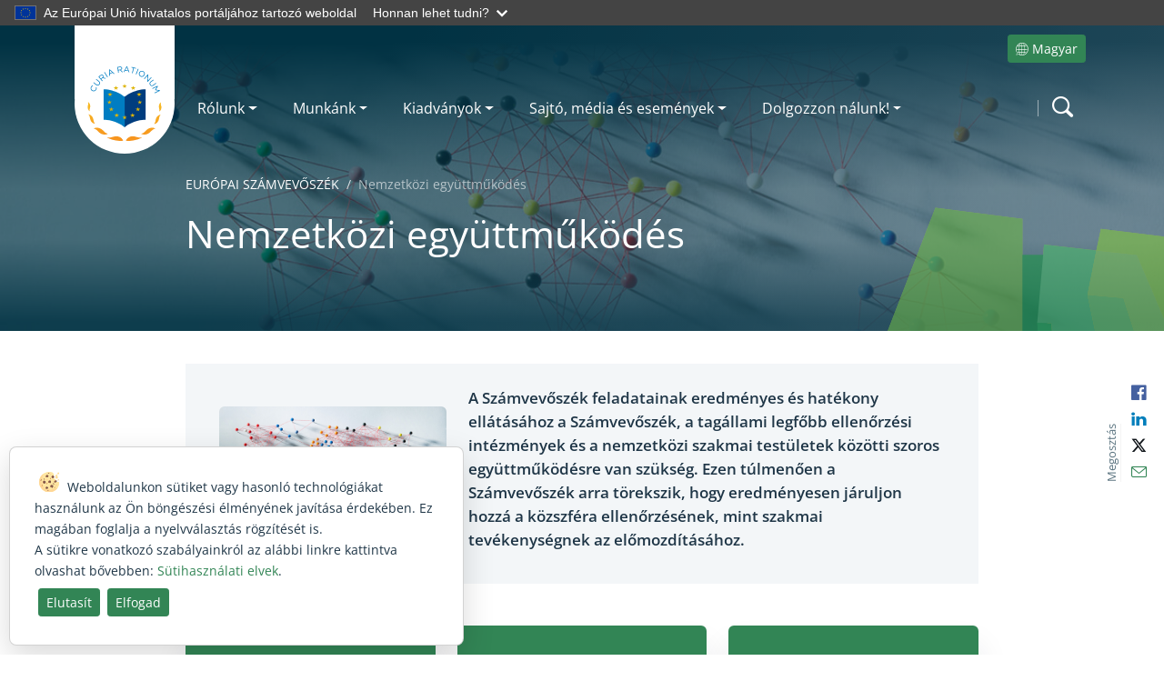

--- FILE ---
content_type: text/html; charset=utf-8
request_url: https://www.eca.europa.eu/hu/international-overview
body_size: 38889
content:


<!DOCTYPE html>
<html dir="ltr" lang="hu-HU">
    <head><meta charset="utf-8" /><meta name="viewport" content="width=device-width, initial-scale=1, shrink-to-fit=no" /><meta name="apple-mobile-web-app-capable" content="yes" /><meta http-equiv="X-UA-Compatible" content="IE=edge" /><meta name="GENERATOR" content="Microsoft SharePoint" /><meta http-equiv="Content-type" content="text/html; charset=utf-8" /><meta http-equiv="Expires" content="0" />
		<!-- ===== Hide unused styles in RTE Sharepoint (must be before corev15.css)  =================== -->
		<style>
			/* Deactivate unused H1 (must be unique and the title of the page) */
			H1.ms-rteElement-H1 { -ms-element:"false"; }
			/* Original styles used
			P.ms-rteElement-P {-ms-element: "false";}
			H2.ms-rteElement-H2 { -ms-element:"false"; }
			H3.ms-rteElement-H3 { -ms-element:"false"; }
			H4.ms-rteElement-H4 { -ms-element:"false"; }
			*/
			/* Deactivate unused styles */
			H1.ms-rteElement-H1B { -ms-element:"false"; }
			H2.ms-rteElement-H2B{ -ms-element:"false"; }
			H3.ms-rteElement-H3B{ -ms-element:"false"; }
			H4.ms-rteElement-H4B{ -ms-element:"false";}
			/* Deactivate unused text styles */
			.ms-rteStyle-Normal {-ms-element:"false"; }
			.ms-rteStyle-IntenseQuote {-ms-element:"false";}
			.ms-rteStyle-Emphasis {-ms-element:"false"; }
			.ms-rteStyle-IntenseEmphasis {-ms-element:"false";}
			.ms-rteStyle-References { -ms-element:"false";}
			.ms-rteStyle-IntenseReferences {-ms-element:"false";}
			.ms-rteStyle-Accent2 { -ms-element:"false";}
			.ms-rteStyle-Quote { -ms-element: "false";}
			.ms-rteStyle-Accent1 {-ms-element: "false";}
			/* Hide Text styles section under page elements */
			#Ribbon\.EditingTools\.CPEditTab\.Styles\.Styles\.Menu\.Styles	{
				display: none;
			} 
		</style>
        <!-- ===== STARTER: Robots  ======================================================================================================= -->
        

		<!-- ===== STARTER: Favicon / Windows Tile / iOS & Safari icons ======================================================================================== -->
		<!-- Favicon and device/browser icon -->
		<link rel="apple-touch-icon" sizes="180x180" href="https://static.eca.europa.eu/webcharter-internet/current/img/favicons/apple-touch-icon.png" /><link rel="icon" type="image/png" sizes="32x32" href="https://static.eca.europa.eu/webcharter-internet/current/img/favicons/favicon-32x32.png" /><link rel="icon" type="image/png" sizes="16x16" href="https://static.eca.europa.eu/webcharter-internet/current/img/favicons/favicon-16x16.png" /><link rel="mask-icon" href="https://static.eca.europa.eu/webcharter-internet/current/img/favicons/safari-pinned-tab.svg" color="#5bbad5" /><link rel="shortcut icon" href="https://static.eca.europa.eu/webcharter-internet/current/img/favicons/favicon.ico" /><meta name="msapplication-TileColor" content="#da532c" /><meta name="msapplication-config" content="https://static.eca.europa.eu/webcharter-internet/current/img/favicons/browserconfig.xml" /><meta name="theme-color" content="#ffffff" />
        <!-- The above 3 meta tags *must* come first in the head; any other head content must come *after* these tags -->

		<!-- ===== STARTER: Page Title loaded from page or page layout ==================================================================== -->
		<title>
	Nemzetközi együttműködés | European Court of Auditors
</title>
		<!-- ===== STARTER: Additional header placeholder (Meta description) - overridden by asp:content on pages or page layouts  =========================== -->
		
		<!-- ===== STARTER Micro Data and Open Graph for SEO and Social Share =================================================================================================== -->
		<!-- ===== STARTER: Placeholder for Micro Data Opengraph ====================================================== -->
		<script type="application/ld+json">
{
"@context": "http://schema.org",
"@type": "Organization",
"url": "http://www.eca.europa.eu/hu/Pages/International-overview.aspx?TermStoreId=8935807f-8495-4a93-a302-f4b76776d8ea&TermSetId=21c8f11b-1723-4ffc-ba6a-d52d3c9f32ec&TermId=9eb0f150-5a42-4646-9b04-30fc03c82c06",
"logo": "https://static.eca.europa.eu/webcharter-internet/current/img/favicons/apple-touch-icon.png",
"name" :"Nemzetközi együttműködés",
"description": "European Court of auditors, the guardians of the EU finances. This site is available in 24 languages"
}
</script><meta property="fb:app_id" content="966242223397117" /><meta property="og:site_name" content="European Court of Auditors" /><meta property="og:logo" content="https://static.eca.europa.eu/webcharter-internet/current/img/favicons/apple-touch-icon.png" /><meta property="og:title" content="Nemzetközi együttműködés" /><meta property="twitter:title" content="Nemzetközi együttműködés" /><meta property="og:description" content="" /><meta property="og:url" content="http://www.eca.europa.eu/hu/Pages/International-overview.aspx?TermStoreId=8935807f-8495-4a93-a302-f4b76776d8ea&amp;TermSetId=21c8f11b-1723-4ffc-ba6a-d52d3c9f32ec&amp;TermId=9eb0f150-5a42-4646-9b04-30fc03c82c06" /><meta property="og:type" content="website" /><meta property="twitter:image" content="https://static.eca.europa.eu/webcharter-internet/current/img/eca-website.jpg" /><meta property="twitter:card" content="Nemzetközi együttműködés" /><meta property="twitter:description" content="" /><meta property="twitter:url" content="http://www.eca.europa.eu/hu/Pages/International-overview.aspx?TermStoreId=8935807f-8495-4a93-a302-f4b76776d8ea&amp;TermSetId=21c8f11b-1723-4ffc-ba6a-d52d3c9f32ec&amp;TermId=9eb0f150-5a42-4646-9b04-30fc03c82c06" /><meta property="og:image" content="https://static.eca.europa.eu/webcharter-internet/current/img/eca-website.jpg" />

		<!-- ===== STARTER: SP Scripts and CSS  =========================================================================================== -->
		<link id="CssLink-e5cc5d5dc5f64a6bb6108b01f410b2b0" rel="stylesheet" type="text/css" href="/_layouts/15/1033/styles/Themable/corev15.css?rev=BiOgxuWcxBnhKNutTFJcDA%3D%3DTAG0"/>
<link id="CssLink-65001aae170b48d9968a81d93de3e381" rel="stylesheet" type="text/css" href="/Style%20Library/en-US/Themable/Core%20Styles/controls15.css"/>
<style id="SPThemeHideForms" type="text/css">body {opacity:0 !important}</style><script type="text/javascript">// <![CDATA[ 

var g_SPOffSwitches={};
// ]]>
</script>
<script type="text/javascript" src="/_layouts/15/1033/initstrings.js?rev=qNBdKcYXjsTNpy05wOK7Gg%3D%3DTAG0"></script>
<script type="text/javascript" src="/_layouts/15/init.js?rev=eqiUN2EN5Xn%2F2YyfuJQDtA%3D%3DTAG0"></script>
<script type="text/javascript" src="/_layouts/15/1033/strings.js?rev=8an2r1MhIt8SHy2mZX33VA%3D%3DTAG0"></script>
<script type="text/javascript" src="/_layouts/15/theming.js?rev=SuLUbbwTXcxFWOWLFUsOkw%3D%3DTAG0"></script>
<script type="text/javascript" src="/_layouts/15/ie55up.js?rev=DI%2FQWWhap6s759k%2FklnF0g%3D%3DTAG0"></script>
<script type="text/javascript" src="/ScriptResource.axd?d=lBEumRbkkvdIjheGe_dNq0UzJ4Se6cCOcyF9kRuT4Gd7YOuO2L3DaKRZcKMCLDQmqlmpMHuyrOWEy4aTONV4DxJyYE0SJAgo3Xjtd6NFiwLCCOkNghRdMiOa_clSi89G6obFIRrXPt19yPxU-sIwgib2VYyuTNJBDK64wQwKBjiwDLks5uVMHPWx-2SukoMR0&amp;t=32e5dfca"></script>
<script type="text/javascript" src="/_layouts/15/blank.js?rev=OqEYlnomw4m5X%2FMg2wSuyA%3D%3DTAG0"></script>
<script type="text/javascript" src="/ScriptResource.axd?d=ecGRcufyghMlzm6N-95QcL-xg4Plv6DclhKRvpSd3bEDmLj9uyfYoaBbHGIFnUPqDGuU89aldsU1aU8rsTf453g5t8KywmpfZyx2pnKiscTSAYA4zQE5M3sHYWIpKXPJWFZU2dJZvZq4kQ-xOjWcnHItvGIrrdvEDu_LH0_AP6FTj1Augug2Q66NbluBUkP-0&amp;t=32e5dfca"></script>
<script type="text/javascript">RegisterSod("require.js", "\u002f_layouts\u002f15\u002frequire.js?rev=bv3fWJhk0uFGpVwBxnZKNQ\u00253D\u00253DTAG0");</script>
<script type="text/javascript">RegisterSod("sp.res.resx", "\u002f_layouts\u002f15\u002f1033\u002fsp.res.js?rev=FnWveYddVjlqQYS2ZBOOzA\u00253D\u00253DTAG0");</script>
<script type="text/javascript">RegisterSod("sp.runtime.js", "\u002f_layouts\u002f15\u002fsp.runtime.js?rev=ieBn\u00252FPr8FuV9095CsVXFdw\u00253D\u00253DTAG0");RegisterSodDep("sp.runtime.js", "sp.res.resx");</script>
<script type="text/javascript">RegisterSod("sp.js", "\u002f_layouts\u002f15\u002fsp.js?rev=Os4G339\u00252BEf5vdNuG9dSWtw\u00253D\u00253DTAG0");RegisterSodDep("sp.js", "sp.runtime.js");RegisterSodDep("sp.js", "sp.ui.dialog.js");RegisterSodDep("sp.js", "sp.res.resx");</script>
<script type="text/javascript">RegisterSod("sp.init.js", "\u002f_layouts\u002f15\u002fsp.init.js?rev=GcX1\u00252BQkwU9iewwepsza2Kw\u00253D\u00253DTAG0");</script>
<script type="text/javascript">RegisterSod("sp.ui.dialog.js", "\u002f_layouts\u002f15\u002fsp.ui.dialog.js?rev=d7y1SiSVwqLJzuIiMAukpg\u00253D\u00253DTAG0");RegisterSodDep("sp.ui.dialog.js", "sp.init.js");RegisterSodDep("sp.ui.dialog.js", "sp.res.resx");</script>
<script type="text/javascript">RegisterSod("core.js", "\u002f_layouts\u002f15\u002fcore.js?rev=OuK8lknoOD37VvjQyOsHrw\u00253D\u00253DTAG0");</script>
<script type="text/javascript">RegisterSod("menu.js", "\u002f_layouts\u002f15\u002fmenu.js?rev=WMbI5XqdDKTzX20rarEQsQ\u00253D\u00253DTAG0");</script>
<script type="text/javascript">RegisterSod("mQuery.js", "\u002f_layouts\u002f15\u002fmquery.js?rev=wdHoEUjBno2g0ULGFwFjAg\u00253D\u00253DTAG0");</script>
<script type="text/javascript">RegisterSod("callout.js", "\u002f_layouts\u002f15\u002fcallout.js?rev=yFnKkBSYasfA2rW6krdVFQ\u00253D\u00253DTAG0");RegisterSodDep("callout.js", "mQuery.js");RegisterSodDep("callout.js", "core.js");</script>
<script type="text/javascript">RegisterSod("sp.core.js", "\u002f_layouts\u002f15\u002fsp.core.js?rev=LSKJVyPWTBdDAU6EL2A6kw\u00253D\u00253DTAG0");RegisterSodDep("sp.core.js", "sp.init.js");RegisterSodDep("sp.core.js", "core.js");</script>
<script type="text/javascript">RegisterSod("clienttemplates.js", "\u002f_layouts\u002f15\u002fclienttemplates.js?rev=oZO8iLnMIX278DJXZp9S4A\u00253D\u00253DTAG0");</script>
<script type="text/javascript">RegisterSod("sharing.js", "\u002f_layouts\u002f15\u002fsharing.js?rev=z7dWWrP\u00252FqzzxvtLQKR08Ww\u00253D\u00253DTAG0");RegisterSodDep("sharing.js", "mQuery.js");RegisterSodDep("sharing.js", "clienttemplates.js");RegisterSodDep("sharing.js", "core.js");</script>
<script type="text/javascript">RegisterSod("suitelinks.js", "\u002f_layouts\u002f15\u002fsuitelinks.js?rev=hNe7S\u00252B4EVV83bzPy9U\u00252BEvQ\u00253D\u00253DTAG0");RegisterSodDep("suitelinks.js", "core.js");</script>
<script type="text/javascript">RegisterSod("clientrenderer.js", "\u002f_layouts\u002f15\u002fclientrenderer.js?rev=Evu1eqGPwP\u00252FeN5ZuIpaSTQ\u00253D\u00253DTAG0");</script>
<script type="text/javascript">RegisterSod("srch.resources.resx", "\u002f_layouts\u002f15\u002f1033\u002fsrch.resources.js?rev=vZPcBJM2l80oZNzRUCRQ4g\u00253D\u00253DTAG0");</script>
<script type="text/javascript">RegisterSod("search.clientcontrols.js", "\u002f_layouts\u002f15\u002fsearch.clientcontrols.js?rev=xgTuNRzK\u00252B28qr6bjGThpIw\u00253D\u00253DTAG0");RegisterSodDep("search.clientcontrols.js", "sp.init.js");RegisterSodDep("search.clientcontrols.js", "clientrenderer.js");RegisterSodDep("search.clientcontrols.js", "srch.resources.resx");</script>
<script type="text/javascript">RegisterSod("sp.search.js", "\u002f_layouts\u002f15\u002fsp.search.js?rev=eMyDf7ZGV6rTjB2sDSdovA\u00253D\u00253DTAG0");RegisterSodDep("sp.search.js", "sp.init.js");RegisterSodDep("sp.search.js", "sp.runtime.js");</script>
<script type="text/javascript">RegisterSod("ajaxtoolkit.js", "\u002f_layouts\u002f15\u002fajaxtoolkit.js?rev=I3jVxnVkBqeUZ\u00252FWA\u00252BgwTLg\u00253D\u00253DTAG0");RegisterSodDep("ajaxtoolkit.js", "search.clientcontrols.js");</script>
<script type="text/javascript">RegisterSod("userprofile", "\u002f_layouts\u002f15\u002fsp.userprofiles.js?rev=J0M1pzLkfDXcJflabMvTYA\u00253D\u00253DTAG0");RegisterSodDep("userprofile", "sp.runtime.js");</script>
<script type="text/javascript">RegisterSod("followingcommon.js", "\u002f_layouts\u002f15\u002ffollowingcommon.js?rev=MgAestdI8p64n4UsP1Xeug\u00253D\u00253DTAG0");RegisterSodDep("followingcommon.js", "sp.js");RegisterSodDep("followingcommon.js", "userprofile");RegisterSodDep("followingcommon.js", "core.js");RegisterSodDep("followingcommon.js", "mQuery.js");</script>
<script type="text/javascript">RegisterSod("profilebrowserscriptres.resx", "\u002f_layouts\u002f15\u002f1033\u002fprofilebrowserscriptres.js?rev=qwf69WaVc1mYlJLXqmZmVA\u00253D\u00253DTAG0");</script>
<script type="text/javascript">RegisterSod("sp.ui.mysitecommon.js", "\u002f_layouts\u002f15\u002fsp.ui.mysitecommon.js?rev=5nRJiZWvHP3AB7VS14cjuw\u00253D\u00253DTAG0");RegisterSodDep("sp.ui.mysitecommon.js", "sp.init.js");RegisterSodDep("sp.ui.mysitecommon.js", "sp.runtime.js");RegisterSodDep("sp.ui.mysitecommon.js", "userprofile");RegisterSodDep("sp.ui.mysitecommon.js", "profilebrowserscriptres.resx");</script>
<script type="text/javascript">RegisterSod("inplview", "\u002f_layouts\u002f15\u002finplview.js?rev=ecdG8BqIlGbfoftF0\u00252FIAZA\u00253D\u00253DTAG0");RegisterSodDep("inplview", "core.js");RegisterSodDep("inplview", "clienttemplates.js");RegisterSodDep("inplview", "sp.js");</script>
<script type="text/javascript">RegisterSod("dragdrop.js", "\u002f_layouts\u002f15\u002fdragdrop.js?rev=h\u00252F2Jd5ursJLUu88iNs\u00252FM2A\u00253D\u00253DTAG0");</script>
<script type="text/javascript">RegisterSod("quicklaunch.js", "\u002f_layouts\u002f15\u002fquicklaunch.js?rev=yuA4NhRQlmo9X6TJsaidUg\u00253D\u00253DTAG0");RegisterSodDep("quicklaunch.js", "dragdrop.js");</script>
<script type="text/javascript">RegisterSod("datepicker.js", "\u002f_layouts\u002f15\u002fdatepicker.js?rev=8dvNCKf66PXIf\u00252Bw1tiMMxQ\u00253D\u00253DTAG0");</script>
<link type="text/xml" rel="alternate" href="/hu/_vti_bin/spsdisco.aspx" /><link rel="canonical" href="https://www.eca.europa.eu:443/hu/international-overview" />
		
		<!-- ===== STARTER: Core SharePoint CSS =========================================================================================== -->
				

		<!-- ===== STARTER: Custom ECA & Bootstrap CSS  =================================================================================================== -->
        <!-- Vendor
		================================================== -->
		<!-- Bootstrap core CSS -->
		<link rel="stylesheet" href="https://static.eca.europa.eu/webcharter-internet/current/css/vendor/bootstrap.min.css" />
		<!-- ECA styles
		================================================== -->
		<link rel="stylesheet" href="https://static.eca.europa.eu/webcharter-internet/current/css/eca-internet.css" />
		<!-- Customized styles in SharePoint RTE editor	
		================================================== -->	
		<link rel="stylesheet" href="https://www.eca.europa.eu/Style%20Library/eca-rte.css" />
		<!-- Custom TEMP styles for live fix
		================================================== -->	
		<link rel="stylesheet" href="https://www.eca.europa.eu/Style%20Library/eca-fix.css" />
		<!-- ===== STARTER:JS needed for the anticipated loading of the page (top menu) =================================================================================================== -->
		<!-- Bootstrap core JavaScript
		================================================== -->
		<!-- Placed at the end of the document so the pages load faster -->
		<script src="https://static.eca.europa.eu/webcharter-internet/current/js/browser.js"></script>
		<script src="https://static.eca.europa.eu/webcharter-internet/current/js/vendor/bootstrap.bundle.min.js"></script>
		<script src="https://static.eca.europa.eu/webcharter-internet/current/js/vendor/libraries.js"></script>
		<!-- Scripts
		================================================== -->
		<!-- External JS for Global EU banner -->
		<script defer src="https://webtools.europa.eu/load.js?globan=1110"></script>

		<script src="https://static.eca.europa.eu/webcharter-internet/current/js/build_menu.min.js"></script>
		<script src="https://static.eca.europa.eu/webcharter-internet/current/js/eca-internet.min.js"></script>	

		<!-- Matomo -->
		<script>
		var _paq = window._paq = window._paq || [];
		/* tracker methods like "setCustomDimension" should be called before "trackPageView" */
		_paq.push(['setCustomUrl', location.href.toLowerCase()]);
		_paq.push(['trackPageView']);
		_paq.push(['enableLinkTracking']);
		(function() {
			var u="https://eca.matomo.cloud/";
			_paq.push(['setTrackerUrl', u+'matomo.php']);
			_paq.push(['setSiteId', '3']);
			var d=document, g=d.createElement('script'), s=d.getElementsByTagName('script')[0];
			g.async=true; g.src='https://cdn.matomo.cloud/eca.matomo.cloud/matomo.js'; s.parentNode.insertBefore(g,s);
		})();
		</script>
		<!-- End Matomo Code -->
		
		
	</head>

	<body>
        <!-- ===== Add class editmode to detect we are in EDIT page sharepoint  =========================================================================== -->
        
        <div class="site-wrapper">
			<!-- Control for accesibility -->
			<div class="skip-links" role="region" aria-label="Skip Links">
				<a class="skip-link" href="#maincontent">Skip to content</a>
				<a class="skip-link" href="#mainsearch">Skip to search</a>
				<a class="skip-link" href="#mainnav">Skip to navigation</a>
				<!--<button id="contrast" class="skip-link" title="Change the contrast">
					Switch the contrast
				</button>-->
			</div>
			<!-- ===== STARTER: SP IDs / Prefetch SP images / SP Form  =========================================================================== -->
			
			<div id="imgPrefetch" style="display:none">
<img src="https://static.eca.europa.eu/webcharter-internet/current/img/eca-logo.svg?rev=43" />
<img src="/_layouts/15/images/spcommon.png?rev=43" />
</div>

			<form method="post" action="./international-overview?TermStoreId=8935807f-8495-4a93-a302-f4b76776d8ea&amp;TermSetId=21c8f11b-1723-4ffc-ba6a-d52d3c9f32ec&amp;TermId=9eb0f150-5a42-4646-9b04-30fc03c82c06" onsubmit="javascript:return WebForm_OnSubmit();" id="aspnetForm">
<div class="aspNetHidden">
<input type="hidden" name="_wpcmWpid" id="_wpcmWpid" value="" />
<input type="hidden" name="wpcmVal" id="wpcmVal" value="" />
<input type="hidden" name="MSOWebPartPage_PostbackSource" id="MSOWebPartPage_PostbackSource" value="" />
<input type="hidden" name="MSOTlPn_SelectedWpId" id="MSOTlPn_SelectedWpId" value="" />
<input type="hidden" name="MSOTlPn_View" id="MSOTlPn_View" value="0" />
<input type="hidden" name="MSOTlPn_ShowSettings" id="MSOTlPn_ShowSettings" value="False" />
<input type="hidden" name="MSOGallery_SelectedLibrary" id="MSOGallery_SelectedLibrary" value="" />
<input type="hidden" name="MSOGallery_FilterString" id="MSOGallery_FilterString" value="" />
<input type="hidden" name="MSOTlPn_Button" id="MSOTlPn_Button" value="none" />
<input type="hidden" name="__EVENTTARGET" id="__EVENTTARGET" value="" />
<input type="hidden" name="__EVENTARGUMENT" id="__EVENTARGUMENT" value="" />
<input type="hidden" name="__REQUESTDIGEST" id="__REQUESTDIGEST" value="noDigest" />
<input type="hidden" name="MSOSPWebPartManager_DisplayModeName" id="MSOSPWebPartManager_DisplayModeName" value="Browse" />
<input type="hidden" name="MSOSPWebPartManager_ExitingDesignMode" id="MSOSPWebPartManager_ExitingDesignMode" value="false" />
<input type="hidden" name="MSOWebPartPage_Shared" id="MSOWebPartPage_Shared" value="" />
<input type="hidden" name="MSOLayout_LayoutChanges" id="MSOLayout_LayoutChanges" value="" />
<input type="hidden" name="MSOLayout_InDesignMode" id="MSOLayout_InDesignMode" value="" />
<input type="hidden" name="_wpSelected" id="_wpSelected" value="" />
<input type="hidden" name="_wzSelected" id="_wzSelected" value="" />
<input type="hidden" name="MSOSPWebPartManager_OldDisplayModeName" id="MSOSPWebPartManager_OldDisplayModeName" value="Browse" />
<input type="hidden" name="MSOSPWebPartManager_StartWebPartEditingName" id="MSOSPWebPartManager_StartWebPartEditingName" value="false" />
<input type="hidden" name="MSOSPWebPartManager_EndWebPartEditing" id="MSOSPWebPartManager_EndWebPartEditing" value="false" />
<input type="hidden" name="__LASTFOCUS" id="__LASTFOCUS" value="" />
<input type="hidden" name="__VIEWSTATE" id="__VIEWSTATE" value="/[base64]" />
</div>

<script type="text/javascript">
//<![CDATA[
var theForm = document.forms['aspnetForm'];
if (!theForm) {
    theForm = document.aspnetForm;
}
function __doPostBack(eventTarget, eventArgument) {
    if (!theForm.onsubmit || (theForm.onsubmit() != false)) {
        theForm.__EVENTTARGET.value = eventTarget;
        theForm.__EVENTARGUMENT.value = eventArgument;
        theForm.submit();
    }
}
//]]>
</script>


<script src="/WebResource.axd?d=fbQvy22cxOTcTQskpdFWfTaHtmM-SwvnvjiQus5aMCm7Y2OCO8_gk_8g5-3gLLX3npjJ7e6LOLGLqbcevP0h7FZRVC6CW8QxUJqLEBYRb_81&amp;t=638901843720898773" type="text/javascript"></script>


<script type="text/javascript">
//<![CDATA[
var MSOWebPartPageFormName = 'aspnetForm';
var g_presenceEnabled = true;
var g_wsaEnabled = false;

var g_correlationId = '93daeea1-e579-d0e5-87fb-4249504827ec';
var g_wsaQoSEnabled = false;
var g_wsaQoSDataPoints = [];
var g_wsaRUMEnabled = false;
var g_wsaLCID = 1033;
var g_wsaListTemplateId = 850;
var g_wsaSiteTemplateId = 'CMSPUBLISHING#0';
var _spPageContextInfo={"webServerRelativeUrl":"/hu","webAbsoluteUrl":"https://www.eca.europa.eu/hu","viewId":"","listId":"{b44c2217-0434-42d3-85c4-33e0dab202b3}","listPermsMask":{"High":48,"Low":2147688513},"listUrl":"/hu/Pages","listTitle":"Pages","listBaseTemplate":850,"viewOnlyExperienceEnabled":false,"blockDownloadsExperienceEnabled":false,"idleSessionSignOutEnabled":false,"cdnPrefix":"","siteAbsoluteUrl":"https://www.eca.europa.eu","siteId":"{16718370-22ff-4674-a323-be57215bfaac}","showNGSCDialogForSyncOnTS":false,"supportPoundStorePath":true,"supportPercentStorePath":true,"siteSubscriptionId":null,"CustomMarkupInCalculatedFieldDisabled":true,"AllowCustomMarkupInCalculatedField":false,"isSPO":false,"farmLabel":null,"serverRequestPath":"/hu/Pages/International-overview.aspx","layoutsUrl":"_layouts/15","webId":"{6601c5a9-c576-4c4b-bdcb-113e21fd7308}","webTitle":"EURÓPAI SZÁMVEVŐSZÉK","webTemplate":"39","webTemplateConfiguration":"CMSPUBLISHING#0","webDescription":"Az uniós pénzügyek őre","tenantAppVersion":"1503741036","isAppWeb":false,"webLogoUrl":"_layouts/15/images/siteicon.png","webLanguage":1033,"currentLanguage":1033,"currentUICultureName":"en-US","currentCultureName":"hu-HU","currentCultureLCID":1038,"env":null,"nid":0,"fid":0,"serverTime":"2026-01-20T12:58:40.1367327Z","siteClientTag":"1844$$16.0.10417.20037","crossDomainPhotosEnabled":false,"openInClient":false,"Has2019Era":true,"webUIVersion":15,"webPermMasks":{"High":48,"Low":2147688513},"pageListId":"{b44c2217-0434-42d3-85c4-33e0dab202b3}","pageItemId":100,"pagePermsMask":{"High":48,"Low":2147688513},"pagePersonalizationScope":1,"userEmail":"","userId":0,"userLoginName":null,"userDisplayName":null,"isAnonymousUser":true,"isAnonymousGuestUser":false,"isEmailAuthenticationGuestUser":false,"isExternalGuestUser":false,"systemUserKey":null,"alertsEnabled":true,"siteServerRelativeUrl":"/","allowSilverlightPrompt":"True","themeCacheToken":"/hu::55:","themedCssFolderUrl":null,"themedImageFileNames":null,"modernThemingEnabled":true,"isSiteAdmin":false,"ExpFeatures":[480216468,1884350801,1158731092,62197791,538521105,335811073,4194306,34614301,268500996,-1946025984,28445328,-2147475455,134291456,65536,288,950272,1282,808326148,134217873,0,0,-1073217536,545285252,18350656,-467402752,6291457,-2147483644,1074794496,-1728053184,1845537108,622628,4102,0,0,0,0,0,0,0,0,0,0,0,0,0,0,0],"killSwitches":{},"InternalValidAuthorities":["methodology.eca.europa.eu","methodology.eca.europa.eu","www-2023.eca.europa.eu","www-2019-deploy.eca.europa.eu","www-2023.eca.europa.eu","www.eca.europa.eu","www.eca.europa.eu","eca.europa.eu","eca.europa.eu"],"CorrelationId":"93daeea1-e579-d0e5-87fb-4249504827ec","hasManageWebPermissions":false,"isNoScriptEnabled":false,"groupId":null,"groupHasHomepage":true,"groupHasQuickLaunchConversationsLink":false,"departmentId":null,"hubSiteId":null,"hasPendingWebTemplateExtension":false,"isHubSite":false,"isWebWelcomePage":false,"siteClassification":"","hideSyncButtonOnODB":false,"showNGSCDialogForSyncOnODB":false,"sitePagesEnabled":false,"sitePagesFeatureVersion":0,"DesignPackageId":"00000000-0000-0000-0000-000000000000","groupType":null,"groupColor":"#e3068b","siteColor":"#e3068b","headerEmphasis":0,"navigationInfo":null,"guestsEnabled":false,"MenuData":{"SignInUrl":"/hu/_layouts/15/Authenticate.aspx?Source=%2Fhu%2Finternational%2Doverview"},"RecycleBinItemCount":-1,"PublishingFeatureOn":true,"PreviewFeaturesEnabled":false,"disableAppViews":false,"disableFlows":false,"serverRedirectedUrl":null,"formDigestValue":"0x4DAF529DF51CB4BA0D71770B968F0194F11F3514034583045BF92FB51A24F450BA62E387B53188E12B8308FE7F9364467B5015AFEDB074227175FD048406F0CF,20 Jan 2026 12:58:40 -0000","maximumFileSize":10240,"formDigestTimeoutSeconds":1800,"canUserCreateMicrosoftForm":false,"canUserCreateVisioDrawing":true,"readOnlyState":null,"isTenantDevSite":false,"preferUserTimeZone":false,"userTimeZoneData":null,"userTime24":false,"userFirstDayOfWeek":null,"webTimeZoneData":null,"webTime24":false,"webFirstDayOfWeek":null,"isSelfServiceSiteCreationEnabled":null,"alternateWebAppHost":"","aadTenantId":"","aadUserId":"","aadInstanceUrl":"","msGraphEndpointUrl":"https://","allowInfectedDownload":true};_spPageContextInfo.updateFormDigestPageLoaded=new Date();_spPageContextInfo.clientServerTimeDelta=new Date(_spPageContextInfo.serverTime)-new Date();if(typeof(define)=='function'){define('SPPageContextInfo',[],function(){return _spPageContextInfo;});}var L_Menu_BaseUrl="/hu";
var L_Menu_LCID="1033";
var L_Menu_SiteTheme="null";
document.onreadystatechange=fnRemoveAllStatus; function fnRemoveAllStatus(){removeAllStatus(true)};
                            function DoCallBack(filterText)
                            {WebForm_DoCallback('ctl00$PlaceHolderMain$ctl07$ctl00',filterText,UpdateFilterCallback,0,CallBackError,true)
                            }
                            function CallBackError(result, clientsideString)
                            {                
                            }
                        Flighting.ExpFeatures = [480216468,1884350801,1158731092,62197791,538521105,335811073,4194306,34614301,268500996,-1946025984,28445328,-2147475455,134291456,65536,288,950272,1282,808326148,134217873,0,0,-1073217536,545285252,18350656,-467402752,6291457,-2147483644,1074794496,-1728053184,1845537108,622628,4102,0,0,0,0,0,0,0,0,0,0,0,0,0,0,0]; (function()
{
    if(typeof(window.SP) == "undefined") window.SP = {};
    if(typeof(window.SP.YammerSwitch) == "undefined") window.SP.YammerSwitch = {};

    var ysObj = window.SP.YammerSwitch;
    ysObj.IsEnabled = false;
    ysObj.TargetYammerHostName = "www.yammer.com";
} )(); //]]>
</script>

<script src="/_layouts/15/blank.js?rev=OqEYlnomw4m5X%2FMg2wSuyA%3D%3DTAG0" type="text/javascript"></script>
<script type="text/javascript">
//<![CDATA[
window.SPThemeUtils && SPThemeUtils.RegisterCssReferences([{"Url":"\u002f_layouts\u002f15\u002f1033\u002fstyles\u002fThemable\u002fcorev15.css?rev=BiOgxuWcxBnhKNutTFJcDA\u00253D\u00253DTAG0","OriginalUrl":"\u002f_layouts\u002f15\u002f1033\u002fstyles\u002fThemable\u002fcorev15.css?rev=BiOgxuWcxBnhKNutTFJcDA\u00253D\u00253DTAG0","Id":"CssLink-e5cc5d5dc5f64a6bb6108b01f410b2b0","ConditionalExpression":"","After":"","RevealToNonIE":"false"},{"Url":"\u002fStyle Library\u002fen-US\u002fThemable\u002fCore Styles\u002fcontrols15.css","OriginalUrl":"\u002fStyle Library\u002fen-US\u002fThemable\u002fCore Styles\u002fcontrols15.css","Id":"CssLink-65001aae170b48d9968a81d93de3e381","ConditionalExpression":"","After":"","RevealToNonIE":"false"}]);
(function(){

        if (typeof(_spBodyOnLoadFunctions) === 'undefined' || _spBodyOnLoadFunctions === null) {
            return;
        }
        _spBodyOnLoadFunctions.push(function() {
            SP.SOD.executeFunc('core.js', 'FollowingDocument', function() { FollowingDocument(); });
        });
    })();(function(){

        if (typeof(_spBodyOnLoadFunctions) === 'undefined' || _spBodyOnLoadFunctions === null) {
            return;
        }
        _spBodyOnLoadFunctions.push(function() {
            SP.SOD.executeFunc('core.js', 'FollowingCallout', function() { FollowingCallout(); });
        });
    })();if (typeof(DeferWebFormInitCallback) == 'function') DeferWebFormInitCallback();function WebForm_OnSubmit() {
UpdateFormDigest('\u002fhu', 1440000);if (typeof(_spFormOnSubmitWrapper) != 'undefined') {return _spFormOnSubmitWrapper();} else {return true;};
return true;
}
//]]>
</script>

<div class="aspNetHidden">

	<input type="hidden" name="__VIEWSTATEGENERATOR" id="__VIEWSTATEGENERATOR" value="EA5D22D8" />
</div>

				<!-- ===== STARTER: SharePoint Reqs this for adding columns ===================================================== -->
				<script type="text/javascript"> var submitHook = function () { return false; }; theForm._spOldSubmit = theForm.submit; theForm.submit = function () { if (!submitHook()) { this._spOldSubmit(); } }; </script>

				<!-- ===== STARTER: Web Part Manager  ============================================================================================= -->
				<script nonce="6d345e94-9d30-4543-9728-59b054ab8b8f" src="/_layouts/15/next/spclient/en-us/sp-classic-page-assembly.js?uniqueId=23Q8x">

</script><script nonce="6d345e94-9d30-4543-9728-59b054ab8b8f">
	//<!--
	

(function(global){
  var correlationId="93daeea1-e579-d0e5-87fb-4249504827ec",
    handleFailure=function(errorInformation){    console.error(errorInformation.message);},
    spClientSidePageContext={ 

"clientSideApplicationId" : "eb4b666b-5c29-4dad-9a99-23613f21a2b7",

"contextWebInfo" : {"_ObjectType_":"SP.ContextWebInformation","FormDigestTimeoutSeconds":1800,"FormDigestValue":"0x4DAF529DF51CB4BA0D71770B968F0194F11F3514034583045BF92FB51A24F450BA62E387B53188E12B8308FE7F9364467B5015AFEDB074227175FD048406F0CF,20 Jan 2026 12:58:40 -0000","LibraryVersion":"16.0.10417.20037","SiteFullUrl":"https:\u002f\u002fwww.eca.europa.eu","SupportedSchemaVersions":["14.0.0.0","15.0.0.0"],"WebFullUrl":"https:\u002f\u002fwww.eca.europa.eu\u002fhu"},

"customActions" : [],

"spPageContextInfo" : {"webServerRelativeUrl":"/hu","webAbsoluteUrl":"https://www.eca.europa.eu/hu","viewId":"","listId":"{b44c2217-0434-42d3-85c4-33e0dab202b3}","listPermsMask":{"High":48,"Low":2147688513},"listUrl":"/hu/Pages","listTitle":"Pages","listBaseTemplate":850,"viewOnlyExperienceEnabled":false,"blockDownloadsExperienceEnabled":false,"idleSessionSignOutEnabled":false,"cdnPrefix":"","siteAbsoluteUrl":"https://www.eca.europa.eu","siteId":"{16718370-22ff-4674-a323-be57215bfaac}","showNGSCDialogForSyncOnTS":false,"supportPoundStorePath":true,"supportPercentStorePath":true,"siteSubscriptionId":null,"CustomMarkupInCalculatedFieldDisabled":true,"AllowCustomMarkupInCalculatedField":false,"isSPO":false,"farmLabel":null,"serverRequestPath":"/hu/Pages/International-overview.aspx","layoutsUrl":"_layouts/15","webId":"{6601c5a9-c576-4c4b-bdcb-113e21fd7308}","webTitle":"EURÓPAI SZÁMVEVŐSZÉK","webTemplate":"39","webTemplateConfiguration":"CMSPUBLISHING#0","webDescription":"Az uniós pénzügyek őre","tenantAppVersion":"1503741036","isAppWeb":false,"webLogoUrl":"_layouts/15/images/siteicon.png","webLanguage":1033,"currentLanguage":1033,"currentUICultureName":"en-US","currentCultureName":"hu-HU","currentCultureLCID":1038,"env":null,"nid":0,"fid":0,"serverTime":"2026-01-20T12:58:40.1992351Z","siteClientTag":"1844$$16.0.10417.20037","crossDomainPhotosEnabled":false,"openInClient":false,"Has2019Era":true,"webUIVersion":15,"webPermMasks":{"High":48,"Low":2147688513},"pageListId":"{b44c2217-0434-42d3-85c4-33e0dab202b3}","pageItemId":100,"pagePermsMask":{"High":48,"Low":2147688513},"pagePersonalizationScope":1,"userEmail":"","userId":0,"userLoginName":null,"userDisplayName":null,"isAnonymousUser":true,"isAnonymousGuestUser":false,"isEmailAuthenticationGuestUser":false,"isExternalGuestUser":false,"systemUserKey":null,"alertsEnabled":true,"siteServerRelativeUrl":"/","allowSilverlightPrompt":"True","themeCacheToken":"/hu::55:","themedCssFolderUrl":null,"themedImageFileNames":null,"modernThemingEnabled":true,"isSiteAdmin":false,"ExpFeatures":[480216468,1884350801,1158731092,62197791,538521105,335811073,4194306,34614301,268500996,-1946025984,28445328,-2147475455,134291456,65536,288,950272,1282,808326148,134217873,0,0,-1073217536,545285252,18350656,-467402752,6291457,-2147483644,1074794496,-1728053184,1845537108,622628,4102,0,0,0,0,0,0,0,0,0,0,0,0,0,0,0],"killSwitches":{},"InternalValidAuthorities":["methodology.eca.europa.eu","methodology.eca.europa.eu","www-2023.eca.europa.eu","www-2019-deploy.eca.europa.eu","www-2023.eca.europa.eu","www.eca.europa.eu","www.eca.europa.eu","eca.europa.eu","eca.europa.eu"],"CorrelationId":"93daeea1-e579-d0e5-87fb-4249504827ec","hasManageWebPermissions":false,"isNoScriptEnabled":false,"groupId":null,"groupHasHomepage":true,"groupHasQuickLaunchConversationsLink":false,"departmentId":null,"hubSiteId":null,"hasPendingWebTemplateExtension":false,"isHubSite":false,"isWebWelcomePage":false,"siteClassification":"","hideSyncButtonOnODB":false,"showNGSCDialogForSyncOnODB":false,"sitePagesEnabled":false,"sitePagesFeatureVersion":0,"DesignPackageId":"00000000-0000-0000-0000-000000000000","groupType":null,"groupColor":"#e3068b","siteColor":"#e3068b","headerEmphasis":0,"navigationInfo":null,"guestsEnabled":false,"MenuData":{"SignInUrl":"/hu/_layouts/15/Authenticate.aspx?Source=%2Fhu%2Finternational%2Doverview"},"RecycleBinItemCount":-1,"PublishingFeatureOn":true,"PreviewFeaturesEnabled":false,"disableAppViews":false,"disableFlows":false,"serverRedirectedUrl":null,"formDigestValue":"0x4DAF529DF51CB4BA0D71770B968F0194F11F3514034583045BF92FB51A24F450BA62E387B53188E12B8308FE7F9364467B5015AFEDB074227175FD048406F0CF,20 Jan 2026 12:58:40 -0000","maximumFileSize":10240,"formDigestTimeoutSeconds":1800,"canUserCreateMicrosoftForm":false,"canUserCreateVisioDrawing":true,"readOnlyState":null,"isTenantDevSite":false,"preferUserTimeZone":false,"userTimeZoneData":null,"userTime24":false,"userFirstDayOfWeek":null,"webTimeZoneData":null,"webTime24":false,"webFirstDayOfWeek":null,"isSelfServiceSiteCreationEnabled":null,"alternateWebAppHost":"","aadTenantId":"","aadUserId":"","aadInstanceUrl":"","msGraphEndpointUrl":"https://","allowInfectedDownload":true},

"manifests" : [{"preloadOptions":{},"title":{"default":"classic-page-webpart-application"},"description":{"default":"Classic page webpart application"},"assemblyId":"addf4597-640f-4316-858c-2359e0c4ec21","version":"0.1.5","alias":"ClassicPageWebPartApplication","preloadComponents":["02a01e42-69ab-403d-8a16-acd128661f8e","0d910c1c-13b9-4e1c-9aa4-b008c5e42d7d","aa0a46ec-1505-43cd-a44a-93f3a5aa460a","974a7777-0990-4136-8fa6-95d80114c2e0","c83d5509-ccd5-4c67-919f-2440f237927a","a81a5cf6-c9ad-4a0a-85aa-68c03d2d22a2","8494e7d7-6b99-47b2-a741-59873e42f16f","1c4541f7-5c31-41aa-9fa8-fbc9dc14c0a8","1c6c9123-7aac-41f3-a376-3caea41ed83f","f97266fb-ccb7-430e-9384-4124d05295d3","467dc675-7cc5-4709-8aac-78e3b71bd2f6","7263c7d0-1d6a-45ec-8d85-d4d1d234171b","73e1dc6c-8441-42cc-ad47-4bd3659f8a3a","8217e442-8ed3-41fd-957d-b112e841286a","cc2cc925-b5be-41bb-880a-f0f8030c6aff","4df9bb86-ab0a-4aab-ab5f-48bf167048fb","3fbad3f4-a628-41b0-8694-2054c09edccd","05ed6956-59ad-4aa6-9e4e-b832c96ae87b"],"isInternal":true,"loaderConfig":{"internalModuleBaseUrls":["/_layouts/15/next/spclient/"],"entryModuleId":"sp-classic-page-application","scriptResources":{"sp-classic-page-application":{"type":"localizedPath","defaultPath":{"default":"en-us/sp-classic-page-application.js?uniqueId=23Q8x"}},"@microsoft/sp-core-library":{"type":"component","id":"7263c7d0-1d6a-45ec-8d85-d4d1d234171b","version":"1.5.0"},"@microsoft/sp-webpart-base":{"type":"component","id":"974a7777-0990-4136-8fa6-95d80114c2e0","version":"1.5.0"},"@microsoft/sp-loader":{"type":"component","id":"1c6c9123-7aac-41f3-a376-3caea41ed83f","version":"1.5.0"},"@ms/sp-telemetry":{"type":"component","id":"8217e442-8ed3-41fd-957d-b112e841286a","version":"0.2.2"},"@microsoft/sp-application-base":{"type":"component","id":"4df9bb86-ab0a-4aab-ab5f-48bf167048fb","version":"1.5.0"}}},"manifestVersion":2,"id":"eb4b666b-5c29-4dad-9a99-23613f21a2b7","componentType":"Application"}, {"preconfiguredEntries":[{"title":{"default":"Keyword Suggestion"},"description":{"default":"Keyword Suggestion description"},"officeFabricIconFontName":"Page","groupId":"5c03119e-3074-46fd-976b-c60198311f70","group":{"default":"Other"},"properties":{"description":"Keyword Suggestion"}}],"version":"1.12.0","alias":"WPKeywordSuggestion","loaderConfig":{"internalModuleBaseUrls":["https://static.eca.europa.eu/internet/"],"entryModuleId":"keyword-suggestion-web-part","scriptResources":{"keyword-suggestion-web-part":{"type":"path","path":"keyword-suggestion-web-part_655b55b4ef6299f74a3973dfbf6761be.js"},"WpAllStrings":{"type":"localizedPath","defaultPath":"s-wpallstrings_en-us_ac1f64664033f873c1eded1420fb9477.js","paths":{}},"@microsoft/sp-core-library":{"type":"component","id":"7263c7d0-1d6a-45ec-8d85-d4d1d234171b","version":"1.4.1"},"@microsoft/sp-webpart-base":{"type":"component","id":"974a7777-0990-4136-8fa6-95d80114c2e0","version":"1.4.1"}}},"manifestVersion":2,"id":"a9eb3876-082b-446f-8798-1a16fa8a8647","componentType":"WebPart"}, {"preconfiguredEntries":[{"title":{"default":"Feedback"},"description":{"default":"Feedback form for public user"},"officeFabricIconFontName":"Page","groupId":"5c03119e-3074-46fd-976b-c60198311f70","group":{"default":"Other"},"properties":{"description":"Feedback form"}}],"version":"1.12.0","alias":"WPFeedback","loaderConfig":{"internalModuleBaseUrls":["https://static.eca.europa.eu/internet/"],"entryModuleId":"feedback-web-part","scriptResources":{"feedback-web-part":{"type":"path","path":"feedback-web-part_11d56c2be64d1ae1c7b273bdc5ddcf1d.js"},"WpAllStrings":{"type":"localizedPath","defaultPath":"s-wpallstrings_en-us_ac1f64664033f873c1eded1420fb9477.js","paths":{}},"@microsoft/sp-core-library":{"type":"component","id":"7263c7d0-1d6a-45ec-8d85-d4d1d234171b","version":"1.4.1"},"@microsoft/sp-webpart-base":{"type":"component","id":"974a7777-0990-4136-8fa6-95d80114c2e0","version":"1.4.1"}}},"manifestVersion":2,"id":"4c446970-030e-4bed-98cb-df21603a3976","componentType":"WebPart"}, {"preconfiguredEntries":[{"title":{"default":"SubscriberForm"},"description":{"default":"SubscriberForm"},"officeFabricIconFontName":"Page","groupId":"5c03119e-3074-46fd-976b-c60198311f70","group":{"default":"Other"},"properties":{"description":"SubscriberForm"}}],"version":"1.12.0","alias":"SubscriberFormWebPart","loaderConfig":{"internalModuleBaseUrls":["https://static.eca.europa.eu/internet/"],"entryModuleId":"subscriber-form-web-part","scriptResources":{"subscriber-form-web-part":{"type":"path","path":"subscriber-form-web-part_93388f4addcd0fa0c18a3a104017feeb.js"},"WpAllStrings":{"type":"localizedPath","defaultPath":"s-wpallstrings_en-us_ac1f64664033f873c1eded1420fb9477.js","paths":{}},"@microsoft/sp-core-library":{"type":"component","id":"7263c7d0-1d6a-45ec-8d85-d4d1d234171b","version":"1.4.1"},"@microsoft/sp-webpart-base":{"type":"component","id":"974a7777-0990-4136-8fa6-95d80114c2e0","version":"1.4.1"}}},"manifestVersion":2,"id":"8db22dde-e815-4102-88d1-ede2bf9fe8f4","componentType":"WebPart"}, {"version":"1.5.0","alias":"SPCoreLibrary","isInternal":true,"loaderConfig":{"internalModuleBaseUrls":["/_layouts/15/next/spclient/"],"entryModuleId":"sp-core-library","scriptResources":{"sp-core-library":{"type":"localizedPath","defaultPath":{"default":"en-us/sp-core-library.js?uniqueId=23Q8x"}},"@microsoft/sp-lodash-subset":{"type":"component","id":"73e1dc6c-8441-42cc-ad47-4bd3659f8a3a","version":"1.5.0"}}},"manifestVersion":2,"id":"7263c7d0-1d6a-45ec-8d85-d4d1d234171b","componentType":"Library"}, {"version":"1.5.0","alias":"SPWebPartBase","isInternal":true,"loaderConfig":{"internalModuleBaseUrls":["/_layouts/15/next/spclient/"],"entryModuleId":"sp-webpart-base","scriptResources":{"sp-webpart-base":{"type":"localizedPath","defaultPath":{"default":"en-us/sp-webpart-base.js?uniqueId=23Q8x"}},"@microsoft/sp-core-library":{"type":"component","id":"7263c7d0-1d6a-45ec-8d85-d4d1d234171b","version":"1.5.0"},"@microsoft/decorators":{"type":"component","id":"f97266fb-ccb7-430e-9384-4124d05295d3","version":"1.5.0"},"react":{"type":"component","id":"0d910c1c-13b9-4e1c-9aa4-b008c5e42d7d","version":"15.6.2"},"@ms/sp-telemetry":{"type":"component","id":"8217e442-8ed3-41fd-957d-b112e841286a","version":"0.2.2"},"@microsoft/sp-lodash-subset":{"type":"component","id":"73e1dc6c-8441-42cc-ad47-4bd3659f8a3a","version":"1.5.0"},"@microsoft/office-ui-fabric-react-bundle":{"type":"component","id":"02a01e42-69ab-403d-8a16-acd128661f8e","version":"1.5.0"},"react-dom":{"type":"component","id":"aa0a46ec-1505-43cd-a44a-93f3a5aa460a","version":"15.6.2"},"@microsoft/load-themed-styles":{"type":"component","id":"229b8d08-79f3-438b-8c21-4613fc877abd","version":"0.1.2"},"@microsoft/sp-component-base":{"type":"component","id":"467dc675-7cc5-4709-8aac-78e3b71bd2f6","version":"1.5.0"},"@microsoft/sp-http":{"type":"component","id":"c07208f0-ea3b-4c1a-9965-ac1b825211a6","version":"1.5.0"},"@ms/sp-load-themed-styles":{"type":"component","id":"229b8d08-79f3-438b-8c21-4613fc877abd","version":"0.1.2"},"@microsoft/sp-loader":{"type":"component","id":"1c6c9123-7aac-41f3-a376-3caea41ed83f","version":"1.5.0"},"@microsoft/sp-page-context":{"type":"component","id":"1c4541f7-5c31-41aa-9fa8-fbc9dc14c0a8","version":"1.5.0"}}},"manifestVersion":2,"id":"974a7777-0990-4136-8fa6-95d80114c2e0","componentType":"Library"}, {"version":"1.5.0","alias":"SPLoader","isInternal":true,"loaderConfig":{"internalModuleBaseUrls":["/_layouts/15/next/spclient/"],"entryModuleId":"sp-loader","scriptResources":{"sp-loader":{"type":"localizedPath","defaultPath":{"default":"en-us/sp-loader.js?uniqueId=23Q8x"}},"@microsoft/sp-core-library":{"type":"component","id":"7263c7d0-1d6a-45ec-8d85-d4d1d234171b","version":"1.5.0"},"@ms/sp-telemetry":{"type":"component","id":"8217e442-8ed3-41fd-957d-b112e841286a","version":"0.2.2"},"@microsoft/sp-page-context":{"type":"component","id":"1c4541f7-5c31-41aa-9fa8-fbc9dc14c0a8","version":"1.5.0"},"@microsoft/sp-http":{"type":"component","id":"c07208f0-ea3b-4c1a-9965-ac1b825211a6","version":"1.5.0"},"@microsoft/sp-lodash-subset":{"type":"component","id":"73e1dc6c-8441-42cc-ad47-4bd3659f8a3a","version":"1.5.0"},"@microsoft/sp-dynamic-data":{"type":"component","id":"e40f8203-b39d-425a-a957-714852e33b79","version":"1.5.0"},"@microsoft/load-themed-styles":{"type":"component","id":"229b8d08-79f3-438b-8c21-4613fc877abd","version":"0.1.2"}}},"manifestVersion":2,"id":"1c6c9123-7aac-41f3-a376-3caea41ed83f","componentType":"Library"}, {"version":"0.2.2","alias":"SPTelemetry","isInternal":true,"loaderConfig":{"internalModuleBaseUrls":["/_layouts/15/next/spclient/"],"entryModuleId":"sp-telemetry","scriptResources":{"sp-telemetry":{"type":"path","path":"sp-telemetry.js"},"@microsoft/sp-core-library":{"type":"component","id":"7263c7d0-1d6a-45ec-8d85-d4d1d234171b","version":"1.5.0"},"@ms/odsp-utilities-bundle":{"type":"component","id":"cc2cc925-b5be-41bb-880a-f0f8030c6aff","version":"1.1.0"},"@microsoft/sp-lodash-subset":{"type":"component","id":"73e1dc6c-8441-42cc-ad47-4bd3659f8a3a","version":"1.5.0"}}},"manifestVersion":2,"id":"8217e442-8ed3-41fd-957d-b112e841286a","componentType":"Library"}, {"version":"1.5.0","alias":"SPApplicationBase","preloadComponents":["c0c518b8-701b-4f6f-956d-5782772bb731"],"isInternal":true,"loaderConfig":{"internalModuleBaseUrls":["/_layouts/15/next/spclient/"],"entryModuleId":"sp-application-base","scriptResources":{"sp-application-base":{"type":"localizedPath","defaultPath":{"default":"en-us/sp-application-base.js?uniqueId=23Q8x"}},"@microsoft/sp-core-library":{"type":"component","id":"7263c7d0-1d6a-45ec-8d85-d4d1d234171b","version":"1.5.0"},"@ms/sp-telemetry":{"type":"component","id":"8217e442-8ed3-41fd-957d-b112e841286a","version":"0.2.2"},"@microsoft/sp-http":{"type":"component","id":"c07208f0-ea3b-4c1a-9965-ac1b825211a6","version":"1.5.0"},"@microsoft/sp-loader":{"type":"component","id":"1c6c9123-7aac-41f3-a376-3caea41ed83f","version":"1.5.0"},"@ms/odsp-utilities-bundle":{"type":"component","id":"cc2cc925-b5be-41bb-880a-f0f8030c6aff","version":"1.1.0"},"@microsoft/sp-extension-base":{"type":"component","id":"0773bd53-a69e-4293-87e6-ba80ea4d614b","version":"1.5.0"},"@microsoft/decorators":{"type":"component","id":"f97266fb-ccb7-430e-9384-4124d05295d3","version":"1.5.0"},"@microsoft/sp-page-context":{"type":"component","id":"1c4541f7-5c31-41aa-9fa8-fbc9dc14c0a8","version":"1.5.0"},"@microsoft/sp-component-base":{"type":"component","id":"467dc675-7cc5-4709-8aac-78e3b71bd2f6","version":"1.5.0"},"@microsoft/sp-lodash-subset":{"type":"component","id":"73e1dc6c-8441-42cc-ad47-4bd3659f8a3a","version":"1.5.0"},"@microsoft/load-themed-styles":{"type":"component","id":"229b8d08-79f3-438b-8c21-4613fc877abd","version":"0.1.2"},"@ms/sp-load-themed-styles":{"type":"component","id":"229b8d08-79f3-438b-8c21-4613fc877abd","version":"0.1.2"}}},"manifestVersion":2,"id":"4df9bb86-ab0a-4aab-ab5f-48bf167048fb","componentType":"Library"}, {"version":"1.5.0","alias":"OfficeUIFabricReact","isInternal":true,"loaderConfig":{"internalModuleBaseUrls":["/_layouts/15/next/spclient/"],"entryModuleId":"office-ui-fabric-react-bundle","scriptResources":{"office-ui-fabric-react-bundle":{"type":"path","path":"office-ui-fabric-react-bundle.js"},"react":{"type":"component","id":"0d910c1c-13b9-4e1c-9aa4-b008c5e42d7d","version":"15.6.2"},"@microsoft/load-themed-styles":{"type":"component","id":"229b8d08-79f3-438b-8c21-4613fc877abd","version":"0.1.2"},"react-dom":{"type":"component","id":"aa0a46ec-1505-43cd-a44a-93f3a5aa460a","version":"15.6.2"}}},"manifestVersion":2,"id":"02a01e42-69ab-403d-8a16-acd128661f8e","componentType":"Library"}, {"version":"15.6.2","alias":"React","isInternal":true,"loaderConfig":{"internalModuleBaseUrls":["/_layouts/15/next/spclient/"],"entryModuleId":"react-bundle","scriptResources":{"react-bundle":{"type":"path","path":"react-bundle.js"}}},"manifestVersion":2,"id":"0d910c1c-13b9-4e1c-9aa4-b008c5e42d7d","componentType":"Library"}, {"version":"15.6.2","alias":"ReactDOM","isInternal":true,"loaderConfig":{"internalModuleBaseUrls":["/_layouts/15/next/spclient/"],"entryModuleId":"react-dom-bundle","scriptResources":{"react-dom-bundle":{"type":"path","path":"react-dom-bundle.js"},"react":{"type":"component","id":"0d910c1c-13b9-4e1c-9aa4-b008c5e42d7d","version":"15.6.2"}}},"manifestVersion":2,"id":"aa0a46ec-1505-43cd-a44a-93f3a5aa460a","componentType":"Library"}, {"version":"0.0.2","alias":"I18nUtilities","isInternal":true,"loaderConfig":{"internalModuleBaseUrls":["/_layouts/15/next/spclient/"],"entryModuleId":"i18n-utilities-bundle","scriptResources":{"i18n-utilities-bundle":{"type":"localizedPath","defaultPath":{"default":"en-us/i18n-utilities-bundle.js?uniqueId=23Q8x"}}}},"manifestVersion":2,"id":"c83d5509-ccd5-4c67-919f-2440f237927a","componentType":"Library"}, {"version":"1.1.1","alias":"SPFilepicker","isInternal":true,"loaderConfig":{"internalModuleBaseUrls":["/_layouts/15/next/spclient/"],"entryModuleId":"sp-filepicker","scriptResources":{"sp-filepicker":{"type":"localizedPath","defaultPath":{"default":"en-us/sp-filepicker.js?uniqueId=23Q8x"}},"@ms/sp-component-utilities":{"type":"component","id":"8494e7d7-6b99-47b2-a741-59873e42f16f","version":"0.2.1"},"@ms/sp-telemetry":{"type":"component","id":"8217e442-8ed3-41fd-957d-b112e841286a","version":"0.2.2"},"react":{"type":"component","id":"0d910c1c-13b9-4e1c-9aa4-b008c5e42d7d","version":"15.6.2"},"@microsoft/office-ui-fabric-react-bundle":{"type":"component","id":"02a01e42-69ab-403d-8a16-acd128661f8e","version":"1.5.0"},"@ms/odsp-utilities-bundle":{"type":"component","id":"cc2cc925-b5be-41bb-880a-f0f8030c6aff","version":"1.1.0"},"@microsoft/sp-core-library":{"type":"component","id":"7263c7d0-1d6a-45ec-8d85-d4d1d234171b","version":"1.5.0"},"@microsoft/sp-page-context":{"type":"component","id":"1c4541f7-5c31-41aa-9fa8-fbc9dc14c0a8","version":"1.5.0"},"@ms/sp-webpart-shared":{"type":"component","id":"914330ee-2df2-4f6e-a858-30c23a812408","version":"0.1.0"},"react-dom":{"type":"component","id":"aa0a46ec-1505-43cd-a44a-93f3a5aa460a","version":"15.6.2"},"@microsoft/sp-http":{"type":"component","id":"c07208f0-ea3b-4c1a-9965-ac1b825211a6","version":"1.5.0"},"@microsoft/sp-lodash-subset":{"type":"component","id":"73e1dc6c-8441-42cc-ad47-4bd3659f8a3a","version":"1.5.0"},"@ms/sp-dataproviders":{"type":"component","id":"1cea229f-b208-4202-8014-22503d92a019","version":"0.1.0"},"@microsoft/load-themed-styles":{"type":"component","id":"229b8d08-79f3-438b-8c21-4613fc877abd","version":"0.1.2"}}},"manifestVersion":2,"id":"a81a5cf6-c9ad-4a0a-85aa-68c03d2d22a2","componentType":"Library"}, {"version":"0.2.1","alias":"SPComponentUtilities","isInternal":true,"loaderConfig":{"internalModuleBaseUrls":["/_layouts/15/next/spclient/"],"entryModuleId":"sp-component-utilities","scriptResources":{"sp-component-utilities":{"type":"localizedPath","defaultPath":{"default":"en-us/sp-component-utilities.js?uniqueId=23Q8x"}},"@ms/odsp-utilities-bundle":{"type":"component","id":"cc2cc925-b5be-41bb-880a-f0f8030c6aff","version":"1.1.0"},"@microsoft/sp-core-library":{"type":"component","id":"7263c7d0-1d6a-45ec-8d85-d4d1d234171b","version":"1.5.0"},"@ms/sp-telemetry":{"type":"component","id":"8217e442-8ed3-41fd-957d-b112e841286a","version":"0.2.2"},"react":{"type":"component","id":"0d910c1c-13b9-4e1c-9aa4-b008c5e42d7d","version":"15.6.2"},"@microsoft/load-themed-styles":{"type":"component","id":"229b8d08-79f3-438b-8c21-4613fc877abd","version":"0.1.2"},"@microsoft/office-ui-fabric-react-bundle":{"type":"component","id":"02a01e42-69ab-403d-8a16-acd128661f8e","version":"1.5.0"},"react-dom":{"type":"component","id":"aa0a46ec-1505-43cd-a44a-93f3a5aa460a","version":"15.6.2"},"@microsoft/sp-lodash-subset":{"type":"component","id":"73e1dc6c-8441-42cc-ad47-4bd3659f8a3a","version":"1.5.0"},"@microsoft/sp-http":{"type":"component","id":"c07208f0-ea3b-4c1a-9965-ac1b825211a6","version":"1.5.0"},"@microsoft/sp-page-context":{"type":"component","id":"1c4541f7-5c31-41aa-9fa8-fbc9dc14c0a8","version":"1.5.0"},"@ms/i18n-utilities":{"type":"component","id":"c83d5509-ccd5-4c67-919f-2440f237927a","version":"0.0.2"}}},"manifestVersion":2,"id":"8494e7d7-6b99-47b2-a741-59873e42f16f","componentType":"Library"}, {"version":"1.5.0","alias":"SPPageContext","isInternal":true,"loaderConfig":{"internalModuleBaseUrls":["/_layouts/15/next/spclient/"],"entryModuleId":"sp-page-context","scriptResources":{"sp-page-context":{"type":"path","path":"sp-page-context.js"},"@microsoft/sp-core-library":{"type":"component","id":"7263c7d0-1d6a-45ec-8d85-d4d1d234171b","version":"1.5.0"},"@ms/sp-telemetry":{"type":"component","id":"8217e442-8ed3-41fd-957d-b112e841286a","version":"0.2.2"},"@microsoft/sp-dynamic-data":{"type":"component","id":"e40f8203-b39d-425a-a957-714852e33b79","version":"1.5.0"}}},"manifestVersion":2,"id":"1c4541f7-5c31-41aa-9fa8-fbc9dc14c0a8","componentType":"Library"}, {"version":"1.5.0","alias":"Decorators","isInternal":true,"loaderConfig":{"internalModuleBaseUrls":["/_layouts/15/next/spclient/"],"entryModuleId":"decorators","scriptResources":{"decorators":{"type":"path","path":"decorators.js"}}},"manifestVersion":2,"id":"f97266fb-ccb7-430e-9384-4124d05295d3","componentType":"Library"}, {"version":"1.5.0","alias":"SPComponentBase","isInternal":true,"loaderConfig":{"internalModuleBaseUrls":["/_layouts/15/next/spclient/"],"entryModuleId":"sp-component-base","scriptResources":{"sp-component-base":{"type":"path","path":"sp-component-base.js"},"@microsoft/sp-core-library":{"type":"component","id":"7263c7d0-1d6a-45ec-8d85-d4d1d234171b","version":"1.5.0"},"@ms/sp-telemetry":{"type":"component","id":"8217e442-8ed3-41fd-957d-b112e841286a","version":"0.2.2"},"@microsoft/sp-dynamic-data":{"type":"component","id":"e40f8203-b39d-425a-a957-714852e33b79","version":"1.5.0"},"@microsoft/decorators":{"type":"component","id":"f97266fb-ccb7-430e-9384-4124d05295d3","version":"1.5.0"},"@microsoft/sp-page-context":{"type":"component","id":"1c4541f7-5c31-41aa-9fa8-fbc9dc14c0a8","version":"1.5.0"},"@microsoft/sp-lodash-subset":{"type":"component","id":"73e1dc6c-8441-42cc-ad47-4bd3659f8a3a","version":"1.5.0"},"@microsoft/load-themed-styles":{"type":"component","id":"229b8d08-79f3-438b-8c21-4613fc877abd","version":"0.1.2"}}},"manifestVersion":2,"id":"467dc675-7cc5-4709-8aac-78e3b71bd2f6","componentType":"Library"}, {"version":"1.5.0","alias":"SPLodashSubset","isInternal":true,"loaderConfig":{"internalModuleBaseUrls":["/_layouts/15/next/spclient/"],"entryModuleId":"sp-lodash-subset","scriptResources":{"sp-lodash-subset":{"type":"path","path":"sp-lodash-subset.js"}}},"manifestVersion":2,"id":"73e1dc6c-8441-42cc-ad47-4bd3659f8a3a","componentType":"Library"}, {"version":"1.1.0","alias":"OdspUtilitiesBundle","isInternal":true,"loaderConfig":{"internalModuleBaseUrls":["/_layouts/15/next/spclient/"],"entryModuleId":"odsp-utilities-bundle","scriptResources":{"odsp-utilities-bundle":{"type":"path","path":"odsp-utilities-bundle.js"},"@microsoft/load-themed-styles":{"type":"component","id":"229b8d08-79f3-438b-8c21-4613fc877abd","version":"0.1.2"}}},"manifestVersion":2,"id":"cc2cc925-b5be-41bb-880a-f0f8030c6aff","componentType":"Library"}, {"version":"1.0.3","alias":"SPHtmlEmbed","isInternal":true,"loaderConfig":{"internalModuleBaseUrls":["/_layouts/15/next/spclient/"],"entryModuleId":"sp-html-embed","scriptResources":{"sp-html-embed":{"type":"localizedPath","defaultPath":{"default":"en-us/sp-html-embed.js?uniqueId=23Q8x"}},"react":{"type":"component","id":"0d910c1c-13b9-4e1c-9aa4-b008c5e42d7d","version":"15.6.2"},"@ms/sp-telemetry":{"type":"component","id":"8217e442-8ed3-41fd-957d-b112e841286a","version":"0.2.2"},"@microsoft/office-ui-fabric-react-bundle":{"type":"component","id":"02a01e42-69ab-403d-8a16-acd128661f8e","version":"1.5.0"},"@microsoft/sp-core-library":{"type":"component","id":"7263c7d0-1d6a-45ec-8d85-d4d1d234171b","version":"1.5.0"},"@microsoft/load-themed-styles":{"type":"component","id":"229b8d08-79f3-438b-8c21-4613fc877abd","version":"0.1.2"},"@microsoft/sp-http":{"type":"component","id":"c07208f0-ea3b-4c1a-9965-ac1b825211a6","version":"1.5.0"},"@ms/odsp-utilities-bundle":{"type":"component","id":"cc2cc925-b5be-41bb-880a-f0f8030c6aff","version":"1.1.0"},"@ms/sp-component-utilities":{"type":"component","id":"8494e7d7-6b99-47b2-a741-59873e42f16f","version":"0.2.1"},"@microsoft/sp-lodash-subset":{"type":"component","id":"73e1dc6c-8441-42cc-ad47-4bd3659f8a3a","version":"1.5.0"},"@microsoft/sp-loader":{"type":"component","id":"1c6c9123-7aac-41f3-a376-3caea41ed83f","version":"1.5.0"},"@microsoft/sp-page-context":{"type":"component","id":"1c4541f7-5c31-41aa-9fa8-fbc9dc14c0a8","version":"1.5.0"}}},"manifestVersion":2,"id":"3fbad3f4-a628-41b0-8694-2054c09edccd","componentType":"Library"}, {"version":"0.0.5","alias":"SPA11y","isInternal":true,"loaderConfig":{"internalModuleBaseUrls":["/_layouts/15/next/spclient/"],"entryModuleId":"sp-a11y","scriptResources":{"sp-a11y":{"type":"path","path":"sp-a11y.js"}}},"manifestVersion":2,"id":"05ed6956-59ad-4aa6-9e4e-b832c96ae87b","componentType":"Library"}, {"version":"0.1.2","alias":"SPLoadThemedStyles","isInternal":true,"loaderConfig":{"internalModuleBaseUrls":["/_layouts/15/next/spclient/"],"entryModuleId":"sp-load-themed-styles","scriptResources":{"sp-load-themed-styles":{"type":"path","path":"sp-load-themed-styles.js"}}},"manifestVersion":2,"id":"229b8d08-79f3-438b-8c21-4613fc877abd","componentType":"Library"}, {"version":"1.5.0","alias":"SPHttp","isInternal":true,"loaderConfig":{"internalModuleBaseUrls":["/_layouts/15/next/spclient/"],"entryModuleId":"sp-http","scriptResources":{"sp-http":{"type":"localizedPath","defaultPath":{"default":"en-us/sp-http.js?uniqueId=23Q8x"}},"@microsoft/sp-core-library":{"type":"component","id":"7263c7d0-1d6a-45ec-8d85-d4d1d234171b","version":"1.5.0"},"@microsoft/decorators":{"type":"component","id":"f97266fb-ccb7-430e-9384-4124d05295d3","version":"1.5.0"},"@ms/sp-telemetry":{"type":"component","id":"8217e442-8ed3-41fd-957d-b112e841286a","version":"0.2.2"},"@microsoft/sp-lodash-subset":{"type":"component","id":"73e1dc6c-8441-42cc-ad47-4bd3659f8a3a","version":"1.5.0"}}},"manifestVersion":2,"id":"c07208f0-ea3b-4c1a-9965-ac1b825211a6","componentType":"Library"}, {"version":"1.5.0","alias":"SPDyanmicData","isInternal":true,"loaderConfig":{"internalModuleBaseUrls":["/_layouts/15/next/spclient/"],"entryModuleId":"sp-dynamic-data","scriptResources":{"sp-dynamic-data":{"type":"localizedPath","defaultPath":{"default":"en-us/sp-dynamic-data.js?uniqueId=23Q8x"}},"@microsoft/sp-core-library":{"type":"component","id":"7263c7d0-1d6a-45ec-8d85-d4d1d234171b","version":"1.5.0"}}},"manifestVersion":2,"id":"e40f8203-b39d-425a-a957-714852e33b79","componentType":"Library"}, {"version":"1.5.0","alias":"SPExtensionBase","isInternal":true,"loaderConfig":{"internalModuleBaseUrls":["/_layouts/15/next/spclient/"],"entryModuleId":"sp-extension-base","scriptResources":{"sp-extension-base":{"type":"localizedPath","defaultPath":{"default":"en-us/sp-extension-base.js?uniqueId=23Q8x"}},"@microsoft/sp-component-base":{"type":"component","id":"467dc675-7cc5-4709-8aac-78e3b71bd2f6","version":"1.5.0"},"@ms/sp-telemetry":{"type":"component","id":"8217e442-8ed3-41fd-957d-b112e841286a","version":"0.2.2"},"@microsoft/decorators":{"type":"component","id":"f97266fb-ccb7-430e-9384-4124d05295d3","version":"1.5.0"},"@microsoft/sp-http":{"type":"component","id":"c07208f0-ea3b-4c1a-9965-ac1b825211a6","version":"1.5.0"},"@microsoft/sp-core-library":{"type":"component","id":"7263c7d0-1d6a-45ec-8d85-d4d1d234171b","version":"1.5.0"},"@microsoft/sp-loader":{"type":"component","id":"1c6c9123-7aac-41f3-a376-3caea41ed83f","version":"1.5.0"}}},"manifestVersion":2,"id":"0773bd53-a69e-4293-87e6-ba80ea4d614b","componentType":"Library"}, {"version":"1.5.0","alias":"SPDialog","isInternal":true,"loaderConfig":{"internalModuleBaseUrls":["/_layouts/15/next/spclient/"],"entryModuleId":"sp-dialog","scriptResources":{"sp-dialog":{"type":"path","path":"sp-dialog.js"},"react":{"type":"component","id":"0d910c1c-13b9-4e1c-9aa4-b008c5e42d7d","version":"15.6.2"},"@microsoft/office-ui-fabric-react-bundle":{"type":"component","id":"02a01e42-69ab-403d-8a16-acd128661f8e","version":"1.5.0"},"react-dom":{"type":"component","id":"aa0a46ec-1505-43cd-a44a-93f3a5aa460a","version":"15.6.2"},"@microsoft/decorators":{"type":"component","id":"f97266fb-ccb7-430e-9384-4124d05295d3","version":"1.5.0"},"@ms/sp-telemetry":{"type":"component","id":"8217e442-8ed3-41fd-957d-b112e841286a","version":"0.2.2"},"@microsoft/sp-core-library":{"type":"component","id":"7263c7d0-1d6a-45ec-8d85-d4d1d234171b","version":"1.5.0"},"@microsoft/sp-application-base":{"type":"component","id":"4df9bb86-ab0a-4aab-ab5f-48bf167048fb","version":"1.5.0"},"@microsoft/sp-webpart-base":{"type":"component","id":"974a7777-0990-4136-8fa6-95d80114c2e0","version":"1.5.0"}}},"manifestVersion":2,"id":"c0c518b8-701b-4f6f-956d-5782772bb731","componentType":"Library"}, {"version":"0.1.0","alias":"sp-webpart-shared","isInternal":true,"loaderConfig":{"internalModuleBaseUrls":["/_layouts/15/next/spclient/"],"entryModuleId":"sp-webpart-shared","scriptResources":{"sp-webpart-shared":{"type":"localizedPath","defaultPath":{"default":"en-us/sp-webpart-shared.js?uniqueId=23Q8x"}},"@microsoft/office-ui-fabric-react-bundle":{"type":"component","id":"02a01e42-69ab-403d-8a16-acd128661f8e","version":"1.5.0"},"react":{"type":"component","id":"0d910c1c-13b9-4e1c-9aa4-b008c5e42d7d","version":"15.6.2"},"@microsoft/sp-core-library":{"type":"component","id":"7263c7d0-1d6a-45ec-8d85-d4d1d234171b","version":"1.5.0"},"@ms/sp-telemetry":{"type":"component","id":"8217e442-8ed3-41fd-957d-b112e841286a","version":"0.2.2"},"@microsoft/load-themed-styles":{"type":"component","id":"229b8d08-79f3-438b-8c21-4613fc877abd","version":"0.1.2"},"@ms/sp-component-utilities":{"type":"component","id":"8494e7d7-6b99-47b2-a741-59873e42f16f","version":"0.2.1"},"@microsoft/sp-page-context":{"type":"component","id":"1c4541f7-5c31-41aa-9fa8-fbc9dc14c0a8","version":"1.5.0"},"@ms/odsp-utilities-bundle":{"type":"component","id":"cc2cc925-b5be-41bb-880a-f0f8030c6aff","version":"1.1.0"},"@microsoft/sp-http":{"type":"component","id":"c07208f0-ea3b-4c1a-9965-ac1b825211a6","version":"1.5.0"},"react-dom":{"type":"component","id":"aa0a46ec-1505-43cd-a44a-93f3a5aa460a","version":"15.6.2"},"@microsoft/sp-lodash-subset":{"type":"component","id":"73e1dc6c-8441-42cc-ad47-4bd3659f8a3a","version":"1.5.0"},"@microsoft/sp-webpart-base":{"type":"component","id":"974a7777-0990-4136-8fa6-95d80114c2e0","version":"1.5.0"},"@microsoft/decorators":{"type":"component","id":"f97266fb-ccb7-430e-9384-4124d05295d3","version":"1.5.0"},"@ms/i18n-utilities":{"type":"component","id":"c83d5509-ccd5-4c67-919f-2440f237927a","version":"0.0.2"},"@microsoft/sp-loader":{"type":"component","id":"1c6c9123-7aac-41f3-a376-3caea41ed83f","version":"1.5.0"}}},"manifestVersion":2,"id":"914330ee-2df2-4f6e-a858-30c23a812408","componentType":"Library"}, {"version":"0.1.0","alias":"SPDataProviders","isInternal":true,"loaderConfig":{"internalModuleBaseUrls":["/_layouts/15/next/spclient/"],"entryModuleId":"sp-dataproviders","scriptResources":{"sp-dataproviders":{"type":"localizedPath","defaultPath":{"default":"en-us/sp-dataproviders.js?uniqueId=23Q8x"}},"@microsoft/sp-core-library":{"type":"component","id":"7263c7d0-1d6a-45ec-8d85-d4d1d234171b","version":"1.5.0"},"@ms/sp-telemetry":{"type":"component","id":"8217e442-8ed3-41fd-957d-b112e841286a","version":"0.2.2"},"@microsoft/sp-page-context":{"type":"component","id":"1c4541f7-5c31-41aa-9fa8-fbc9dc14c0a8","version":"1.5.0"},"@microsoft/sp-http":{"type":"component","id":"c07208f0-ea3b-4c1a-9965-ac1b825211a6","version":"1.5.0"},"@ms/odsp-utilities-bundle":{"type":"component","id":"cc2cc925-b5be-41bb-880a-f0f8030c6aff","version":"1.1.0"},"@ms/sp-component-utilities":{"type":"component","id":"8494e7d7-6b99-47b2-a741-59873e42f16f","version":"0.2.1"},"@microsoft/sp-lodash-subset":{"type":"component","id":"73e1dc6c-8441-42cc-ad47-4bd3659f8a3a","version":"1.5.0"},"@ms/i18n-utilities":{"type":"component","id":"c83d5509-ccd5-4c67-919f-2440f237927a","version":"0.0.2"},"@microsoft/office-ui-fabric-react-bundle":{"type":"component","id":"02a01e42-69ab-403d-8a16-acd128661f8e","version":"1.5.0"},"@microsoft/sp-webpart-base":{"type":"component","id":"974a7777-0990-4136-8fa6-95d80114c2e0","version":"1.5.0"},"@microsoft/sp-loader":{"type":"component","id":"1c6c9123-7aac-41f3-a376-3caea41ed83f","version":"1.5.0"}}},"manifestVersion":2,"id":"1cea229f-b208-4202-8014-22503d92a019","componentType":"Library"}],

"perf" : {"IisLatency":"0","spRequestDuration":"301","QueryCount":"10","QueryDuration":"36","CPUDuration":"113","ClaimsAuthenticationTime":"1894","ClaimsAuthenticationTimeType":"ClaimsIdentityNotSet","Network-WindowScaleOption":"0","Network-PacketRetransmitCount":"0","Network-SmoothedRoundTripTime":"0"}
};
  var startSpfx = function(spfx) {
    if (typeof markPerfStage === 'function') {markPerfStage('spModuleLoaderStart');};
    try {
      global.moduleLoaderPromise=global.spModuleLoader.start(spClientSidePageContext,handleFailure).catch(function(e){
        handleFailure({message:"Can\u0027t load the application on this page. Use the browser Back button to retry. If the problem persists, contact the administrator of the site and give them the information in Technical Details.",error:e});
      });
    } catch(e) {
      handleFailure({message:"Can\u0027t load the application on this page. Use the browser Back button to retry. If the problem persists, contact the administrator of the site and give them the information in Technical Details.",error:e});
    }
  }
  if (global.spModuleLoader) {
    startSpfx(global.spModuleLoader);
  } else {
    var spfxAssemblyScriptTag = document.createElement('script');
    spfxAssemblyScriptTag.src = '/_layouts/15/next/spclient/en-us/sp-classic-page-assembly.js?uniqueId=23Q8x?' + new Date().getTime();
    spfxAssemblyScriptTag.onload = function() {
      if (!global.spModuleLoader) {
        handleFailure({message:"Can\u0027t load the application on this page. Use the browser Back button to retry. If the problem persists, contact the administrator of the site and give them the information in Technical Details.",error:new Error("SPFx loader is not present in the page.")});
        return;
      } else {
        startSpfx(global.spModuleLoader);
      }
    }
    spfxAssemblyScriptTag.onerror = function(event) {
      handleFailure({message:"Can\u0027t load the application on this page. Use the browser Back button to retry. If the problem persists, contact the administrator of the site and give them the information in Technical Details.",error:new Error(event.message)});
    }
    document.head.appendChild(spfxAssemblyScriptTag); 
  }
})(window);
//-->

</script>

				<!-- ===== STARTER: ScriptManager ===================================================== -->
				<script type="text/javascript">
//<![CDATA[
Sys.WebForms.PageRequestManager._initialize('ctl00$ScriptManager', 'aspnetForm', [], [], [], 90, 'ctl00');
//]]>
</script>


				<!-- ===== STARTER: Main Scrolling Body Starts Here =============================================================================== -->
				<!-- header -->
				<header role="banner" class="headermain header--sticky">
					<!-- ===== STARTER: Ribbon Code Starts Here ===================================================== -->
					<!-- Container Sharepoint toolbar for hide/show the toolbar -->
					<div id="sharepoint-toolbar">
						<!-- ===== STARTER: Authentication / Login link hidden for everyone by anonymous users (Actually not used (hidden))  =========================================== -->
						<span>
							
<a id="ctl00_ctl55_ExplicitLogin" class="ms-signInLink" href="https://www.eca.europa.eu/hu/_layouts/15/Authenticate.aspx?Source=%2Fhu%2Finternational%2Doverview" style="display:inline-block;">Sign In</a>

						</span>
						<div>
	
	<div id="s4-ribbonrow" style="visibility:hidden;display:none"></div>

</div>


					</div>
					<!-- Button to show / hide the Sharepoint toolbar -->
					
					<!-- ===== STARTER: Ribbon Code Ends Here  ======================================================================================== -->
					<div class="headermain-alert">
						<div class="d-onpage-none">
							<!-- Render the Global EU banner here -->
							<div id="globan-here"></div>  
						</div>
						<div id="alertWebpart"></div>
					</div>
					<ul id="localizedUrls" hidden>
	<li value="en">international-overview</li>
</ul>
					<span></span>
					<div class="os-Files-extensionPlaceHolder" data-sp-placeholder="Top"></div>
					<!--<div class="headermain-top headermain-top-mobile-right">-->
					<div class="headermain-top">
						<div class="container">
							<div class="headermain__center">
							</div>
							<div class="headermain__right">
								<!-- NOT USED <ul class="list-social">
									<li class="social-item">
										<a href="#" target="_blank" rel="noopener noreferrer">
											<i class="icon-facebook" aria-hidden="true"></i>
											<span class="visually-hidden">Facebook</span>
										</a>
									</li>
									<li class="social-item">
										<a href="#" target="_blank" rel="noopener noreferrer">
											<i class="icon-x" aria-hidden="true"></i>
											<span class="visually-hidden">X</span>
										</a>
									</li>
									<li class="social-item">
										<a href="#" target="_blank" rel="noopener noreferrer">
											<i class="icon-youtube" aria-hidden="true"></i>
											<span class="visually-hidden">Youtube</span>
										</a>
									</li>
									<li class="social-item">
										<a href="#" target="_blank" rel="noopener noreferrer">
											<i class="icon-linkedin" aria-hidden="true"></i>
											<span class="visually-hidden">Linkedin</span>
										</a>
									</li>
								</ul>-->
								<button type="button" class="btn btn-sm btn-primary mx-1" aria-describedby="siteLangHeaderBtnDesc" data-bs-toggle="modal" data-bs-target="#langModal"><i aria-hidden="true" class="icon-languages me-1"></i>English</button>
								<span id="siteLangHeaderBtnDesc" class="visually-hidden">Site language</span>
						<!--<select aria-describedby="siteLangHeaderBtnDesc"class="form-select form-select-lang">
                            <option value="bg" lang="bg">Български (bg)</option>
                            <option value="es" lang="es">Español (es)</option>
                            <option value="cs" lang="cs">Čeština (cs)</option>
                            <option value="da" lang="da">Dansk (da)</option>
                            <option value="de" lang="de">Deutsch (de)</option>
                            <option value="et" lang="et">Eesti keel (et)</option>
                            <option value="el" lang="el">Ελληνικά (el)</option>
                            <option selected="selected" value="en" lang="en">English (en)</option>
                            <option value="fr" lang="fr">Français (fr)</option>
                            <option value="ga" lang="ga">Gaeilge (ga)</option>
                            <option value="hr" lang="hr">Hrvatski (hr)</option>
                            <option value="it" lang="it">Italiano (it)</option>
                            <option value="lv" lang="lv">Latviešu valoda (lv)</option>
                            <option value="lt" lang="lt">Lietuvių kalba (lt)</option>
                            <option value="hu" lang="hu">Magyar (hu)</option>
                            <option value="mt" lang="mt">Malti (mt)</option>
                            <option value="nl" lang="nl">Nederlands (nl)</option>
                            <option value="pl" lang="pl">Polski (pl)</option>
                            <option value="pt" lang="pt">Português (pt)</option>
                            <option value="ro" lang="ro">Română (ro)</option>
                            <option value="sk" lang="sk">Slovenčina (sk)</option>
                            <option value="sl" lang="sl">Slovenščina (sl)</option>
                            <option value="fi" lang="fi">Suomi (fi)</option>
                            <option value="sv" lang="sv">Svenska (sv)</option>
                        </select>-->
							</div>
						</div>
					</div>
					<div class="headermain-bottom">
						<div class="container">
							<div class="headermain__left">
								<!-- logo -->
								<script>
									var siteUrl = _spPageContextInfo.webAbsoluteUrl;
									document.write('<a href="' + siteUrl + '" class="logo">');
								</script>
									<img src="https://static.eca.europa.eu/webcharter-internet/current/img/eca-logo.svg" alt="European Court of Auditors">
								<script>
									document.write('</a>');
								</script>
							</div>
							<div class="headermain__center">
								<!--  Navigation (option mainnav-mobile-hover, mainnav-mobile-left or mainnav-mobile-right)-->
								<nav class="mainnav mainnav-mobile-right" id="mainnav">																		
								</nav>
								<script>buildMenu('Style%20Library/masterpage_nav/menu_internet.xml', lang = true);</script>
							</div>
							<div class="headermain__right">
								<!-- Search -->
								<div class="search search-header">
									<button id="mainsearch" class="btn btn-icon" type="button" data-bs-toggle="modal"
										data-bs-target="#searchSuggestions"><i aria-hidden="true" class="icon-search"></i><span
											class="visually-hidden">Search</span></button>
								</div>
								<!-- Btn menu mobile -->
								<button type="button" class="mainnav-toggle" data-bs-target="#mainnav" aria-expanded="false">
									<span class="icon-bar"></span>
									<span class="icon-bar"></span>
									<span class="icon-bar"></span>
									<span class="visually-hidden">Toggle navigation</span>
									<span class="main-nav-toggle__title">Menu</span>
								</button>
							</div>
						</div>
					</div>
					<div id="contentBox">
						<div class="container">
							<!-- ===== STARTER: Status bar / also used for notifications in 365 ======================================= -->
							<div id="DeltaPageStatusBar">
	
									<div id="pageStatusBar"></div>
							
</div>
						</div>
					</div>
				</header>			
				<!-- END header -->
				<div id="s4-workspace">
					<div id="s4-bodyContainer">
						<!-- ===== STARTER: This decides where the web part menu lives ===================================================== -->
						<div id="ctl00_DeltaPlaceHolderMain">
								<!-- ===== STARTER: SharePoint looks for this div ID s4-titlerow for the "Focus on Content" Button ======================== -->
								<!-- TODO : temporary hidden -->
								<div class="d-none" id="s4-titlerow">
										<!-- ===== STARTER: Site Logo with link to root ======================================================================= -->
										<div class="d-none ms-dialogHidden">
											<a href="/">
												<img id="ctl00_x63829de2201a4365a3904788f682d0a3" src="https://static.eca.europa.eu/webcharter-internet/current/img/eca-logo.svg" alt="Back to Home" />
											</a>
										</div>
										<!-- ===== STARTER: Global navigation ================================================================================= -->
										<div class="ms-dialogHidden">
											<div id="DeltaTopNavigation" class="ms-displayInline ms-core-navigation ms-dialogHidden">
	
												
												<div id="zz1_TopNavigationMenu" class=" noindex ms-core-listMenu-horizontalBox">
		<ul id="zz2_RootAspMenu" class="root ms-core-listMenu-root static">
			<li class="static"><a class="static menu-item ms-core-listMenu-item ms-displayInline ms-navedit-linkNode" href="/hu/agriculture-rural-development" accesskey="1"><span class="additional-background ms-navedit-flyoutArrow"><span class="menu-item-text">agriculture-rural-development</span></span></a></li><li class="static"><a class="static menu-item ms-core-listMenu-item ms-displayInline ms-navedit-linkNode" href="/hu/all-news"><span class="additional-background ms-navedit-flyoutArrow"><span class="menu-item-text">all-news</span></span></a></li><li class="static"><a class="static menu-item ms-core-listMenu-item ms-displayInline ms-navedit-linkNode" href="/hu/announcement"><span class="additional-background ms-navedit-flyoutArrow"><span class="menu-item-text">announcement</span></span></a></li><li class="static"><a class="static menu-item ms-core-listMenu-item ms-displayInline ms-navedit-linkNode" href="/hu/annual-activity-reports"><span class="additional-background ms-navedit-flyoutArrow"><span class="menu-item-text">annual-activity-reports</span></span></a></li><li class="static"><a class="static menu-item ms-core-listMenu-item ms-displayInline ms-navedit-linkNode" href="/hu/annual-report-2012"><span class="additional-background ms-navedit-flyoutArrow"><span class="menu-item-text">annual-report-2012</span></span></a></li><li class="static"><a class="static menu-item ms-core-listMenu-item ms-displayInline ms-navedit-linkNode" href="/hu/annual-report-2013"><span class="additional-background ms-navedit-flyoutArrow"><span class="menu-item-text">annual-report-2013</span></span></a></li><li class="static"><a class="static menu-item ms-core-listMenu-item ms-displayInline ms-navedit-linkNode" href="/hu/annual-report-2014"><span class="additional-background ms-navedit-flyoutArrow"><span class="menu-item-text">annual-report-2014</span></span></a></li><li class="static"><a class="static menu-item ms-core-listMenu-item ms-displayInline ms-navedit-linkNode" href="/hu/annual-report-2015"><span class="additional-background ms-navedit-flyoutArrow"><span class="menu-item-text">annual-report-2015</span></span></a></li><li class="static"><a class="static menu-item ms-core-listMenu-item ms-displayInline ms-navedit-linkNode" href="/hu/annual-report-2016"><span class="additional-background ms-navedit-flyoutArrow"><span class="menu-item-text">annual-report-2016</span></span></a></li><li class="static"><a class="static menu-item ms-core-listMenu-item ms-displayInline ms-navedit-linkNode" href="/hu/annual-report-2017"><span class="additional-background ms-navedit-flyoutArrow"><span class="menu-item-text">annual-report-2017</span></span></a></li><li class="static"><a class="static menu-item ms-core-listMenu-item ms-displayInline ms-navedit-linkNode" href="/hu/annual-report-2018"><span class="additional-background ms-navedit-flyoutArrow"><span class="menu-item-text">annual-report-2018</span></span></a></li><li class="static"><a class="static menu-item ms-core-listMenu-item ms-displayInline ms-navedit-linkNode" href="/hu/annual-report-2019"><span class="additional-background ms-navedit-flyoutArrow"><span class="menu-item-text">annual-report-2019</span></span></a></li><li class="static"><a class="static menu-item ms-core-listMenu-item ms-displayInline ms-navedit-linkNode" href="/hu/annual-report-2020"><span class="additional-background ms-navedit-flyoutArrow"><span class="menu-item-text">annual-report-2020</span></span></a></li><li class="static"><a class="static menu-item ms-core-listMenu-item ms-displayInline ms-navedit-linkNode" href="/hu/annual-report-2021"><span class="additional-background ms-navedit-flyoutArrow"><span class="menu-item-text">annual-report-2021</span></span></a></li><li class="static"><a class="static menu-item ms-core-listMenu-item ms-displayInline ms-navedit-linkNode" href="/hu/artificial-intelligence"><span class="additional-background ms-navedit-flyoutArrow"><span class="menu-item-text">artificial-intelligence</span></span></a></li><li class="static"><a class="static menu-item ms-core-listMenu-item ms-displayInline ms-navedit-linkNode" href="/hu/banking-financial-services"><span class="additional-background ms-navedit-flyoutArrow"><span class="menu-item-text">banking-financial-services</span></span></a></li><li class="static"><a class="static menu-item ms-core-listMenu-item ms-displayInline ms-navedit-linkNode" href="/hu/budget-and-spending"><span class="additional-background ms-navedit-flyoutArrow"><span class="menu-item-text">budget-and-spending</span></span></a></li><li class="static"><a class="static menu-item ms-core-listMenu-item ms-displayInline ms-navedit-linkNode" href="/hu/business-and-industry"><span class="additional-background ms-navedit-flyoutArrow"><span class="menu-item-text">business-and-industry</span></span></a></li><li class="static"><a class="static menu-item ms-core-listMenu-item ms-displayInline ms-navedit-linkNode" href="/hu/calendar"><span class="additional-background ms-navedit-flyoutArrow"><span class="menu-item-text">calendar</span></span></a></li><li class="static"><a class="static menu-item ms-core-listMenu-item ms-displayInline ms-navedit-linkNode" href="/hu/completesubscribe"><span class="additional-background ms-navedit-flyoutArrow"><span class="menu-item-text">completesubscribe</span></span></a></li><li class="static"><a class="static menu-item ms-core-listMenu-item ms-displayInline ms-navedit-linkNode" href="/hu/completeunsubscribe"><span class="additional-background ms-navedit-flyoutArrow"><span class="menu-item-text">completeunsubscribe</span></span></a></li><li class="static"><a class="static menu-item ms-core-listMenu-item ms-displayInline ms-navedit-linkNode" href="/hu/conference-eu-funds"><span class="additional-background ms-navedit-flyoutArrow"><span class="menu-item-text">conference-eu-funds</span></span></a></li><li class="static"><a class="static menu-item ms-core-listMenu-item ms-displayInline ms-navedit-linkNode" href="/hu/contact"><span class="additional-background ms-navedit-flyoutArrow"><span class="menu-item-text">contact</span></span></a></li><li class="static"><a class="static menu-item ms-core-listMenu-item ms-displayInline ms-navedit-linkNode" href="/hu/cookie-policy"><span class="additional-background ms-navedit-flyoutArrow"><span class="menu-item-text">cookie-policy</span></span></a></li><li class="static"><a class="static menu-item ms-core-listMenu-item ms-displayInline ms-navedit-linkNode" href="/hu/covid19"><span class="additional-background ms-navedit-flyoutArrow"><span class="menu-item-text">covid19</span></span></a></li><li class="static"><a class="static menu-item ms-core-listMenu-item ms-displayInline ms-navedit-linkNode" href="/hu/culture-and-education"><span class="additional-background ms-navedit-flyoutArrow"><span class="menu-item-text">culture-and-education</span></span></a></li><li class="static"><a class="static menu-item ms-core-listMenu-item ms-displayInline ms-navedit-linkNode" href="/hu/defence-conference"><span class="additional-background ms-navedit-flyoutArrow"><span class="menu-item-text">defence-conference</span></span></a></li><li class="static"><a class="static menu-item ms-core-listMenu-item ms-displayInline ms-navedit-linkNode" href="/hu/digital-economy-society"><span class="additional-background ms-navedit-flyoutArrow"><span class="menu-item-text">digital-economy-society</span></span></a></li><li class="static"><a class="static menu-item ms-core-listMenu-item ms-displayInline ms-navedit-linkNode" href="/hu/diversity-inclusion"><span class="additional-background ms-navedit-flyoutArrow"><span class="menu-item-text">diversity-inclusion</span></span></a></li><li class="static"><a class="static menu-item ms-core-listMenu-item ms-displayInline ms-navedit-linkNode" href="/hu/eca-award-ceremony-2020-2022"><span class="additional-background ms-navedit-flyoutArrow"><span class="menu-item-text">eca-award-ceremony-2020-2022</span></span></a></li><li class="static"><a class="static menu-item ms-core-listMenu-item ms-displayInline ms-navedit-linkNode" href="/hu/eca-cohesion-conference-2023"><span class="additional-background ms-navedit-flyoutArrow"><span class="menu-item-text">eca-cohesion-conference-2023</span></span></a></li><li class="static"><a class="static menu-item ms-core-listMenu-item ms-displayInline ms-navedit-linkNode" href="/hu/eca-energy-conference-2015"><span class="additional-background ms-navedit-flyoutArrow"><span class="menu-item-text">eca-energy-conference-2015</span></span></a></li><li class="static"><a class="static menu-item ms-core-listMenu-item ms-displayInline ms-navedit-linkNode" href="/hu/eca-goes-green"><span class="additional-background ms-navedit-flyoutArrow"><span class="menu-item-text">eca-goes-green</span></span></a></li><li class="static"><a class="static menu-item ms-core-listMenu-item ms-displayInline ms-navedit-linkNode" href="/hu/economy-finance-euro"><span class="additional-background ms-navedit-flyoutArrow"><span class="menu-item-text">economy-finance-euro</span></span></a></li><li class="static"><a class="static menu-item ms-core-listMenu-item ms-displayInline ms-navedit-linkNode" href="/hu/employment-poverty-social-inclusion"><span class="additional-background ms-navedit-flyoutArrow"><span class="menu-item-text">employment-poverty-social-inclusion</span></span></a></li><li class="static"><a class="static menu-item ms-core-listMenu-item ms-displayInline ms-navedit-linkNode" href="/hu/energy-environment-climate-action"><span class="additional-background ms-navedit-flyoutArrow"><span class="menu-item-text">energy-environment-climate-action</span></span></a></li><li class="static"><a class="static menu-item ms-core-listMenu-item ms-displayInline ms-navedit-linkNode" href="/hu/environmental-management"><span class="additional-background ms-navedit-flyoutArrow"><span class="menu-item-text">environmental-management</span></span></a></li><li class="static"><a class="static menu-item ms-core-listMenu-item ms-displayInline ms-navedit-linkNode" href="/hu/eu-external-action"><span class="additional-background ms-navedit-flyoutArrow"><span class="menu-item-text">eu-external-action</span></span></a></li><li class="static"><a class="static menu-item ms-core-listMenu-item ms-displayInline ms-navedit-linkNode" href="/hu/eu-institutions-agencies-bodies"><span class="additional-background ms-navedit-flyoutArrow"><span class="menu-item-text">eu-institutions-agencies-bodies</span></span></a></li><li class="static"><a class="static menu-item ms-core-listMenu-item ms-displayInline ms-navedit-linkNode" href="/hu/eu-related"><span class="additional-background ms-navedit-flyoutArrow"><span class="menu-item-text">eu-related</span></span></a></li><li class="static"><a class="static menu-item ms-core-listMenu-item ms-displayInline ms-navedit-linkNode" href="/hu/european-cybersecurity-month"><span class="additional-background ms-navedit-flyoutArrow"><span class="menu-item-text">european-cybersecurity-month</span></span></a></li><li class="static"><a class="static menu-item ms-core-listMenu-item ms-displayInline ms-navedit-linkNode" href="/hu/eu-sai-cooperation"><span class="additional-background ms-navedit-flyoutArrow"><span class="menu-item-text">eu-sai-cooperation</span></span></a></li><li class="static"><a class="static menu-item ms-core-listMenu-item ms-displayInline ms-navedit-linkNode" href="/hu/events"><span class="additional-background ms-navedit-flyoutArrow"><span class="menu-item-text">events</span></span></a></li><li class="static"><a class="static menu-item ms-core-listMenu-item ms-displayInline ms-navedit-linkNode" href="/hu/external-auditor"><span class="additional-background ms-navedit-flyoutArrow"><span class="menu-item-text">external-auditor</span></span></a></li><li class="static"><a class="static menu-item ms-core-listMenu-item ms-displayInline ms-navedit-linkNode" href="/hu/financial-markets-conference"><span class="additional-background ms-navedit-flyoutArrow"><span class="menu-item-text">financial-markets-conference</span></span></a></li><li class="static"><a class="static menu-item ms-core-listMenu-item ms-displayInline ms-navedit-linkNode" href="/hu/food-safety"><span class="additional-background ms-navedit-flyoutArrow"><span class="menu-item-text">food-safety</span></span></a></li><li class="static"><a class="static menu-item ms-core-listMenu-item ms-displayInline ms-navedit-linkNode" href="/hu/former-members"><span class="additional-background ms-navedit-flyoutArrow"><span class="menu-item-text">former-members</span></span></a></li><li class="static"><a class="static menu-item ms-core-listMenu-item ms-displayInline ms-navedit-linkNode" href="/hu/former-presidents"><span class="additional-background ms-navedit-flyoutArrow"><span class="menu-item-text">former-presidents</span></span></a></li><li class="static"><a class="static menu-item ms-core-listMenu-item ms-displayInline ms-navedit-linkNode" href="/hu/fraud"><span class="additional-background ms-navedit-flyoutArrow"><span class="menu-item-text">fraud</span></span></a></li><li class="static"><a class="static menu-item ms-core-listMenu-item ms-displayInline ms-navedit-linkNode" href="/hu/governance"><span class="additional-background ms-navedit-flyoutArrow"><span class="menu-item-text">governance</span></span></a></li><li class="static"><a class="static menu-item ms-core-listMenu-item ms-displayInline ms-navedit-linkNode" href="/hu/green-finance-conference"><span class="additional-background ms-navedit-flyoutArrow"><span class="menu-item-text">green-finance-conference</span></span></a></li><li class="static"><a class="static menu-item ms-core-listMenu-item ms-displayInline ms-navedit-linkNode" href="/hu/history"><span class="additional-background ms-navedit-flyoutArrow"><span class="menu-item-text">history</span></span></a></li><li class="static"><a class="static menu-item ms-core-listMenu-item ms-displayInline ms-navedit-linkNode" href="/hu/humanitarian-aid-civil-protection"><span class="additional-background ms-navedit-flyoutArrow"><span class="menu-item-text">humanitarian-aid-civil-protection</span></span></a></li><li class="static"><a class="static menu-item ms-core-listMenu-item ms-displayInline ms-navedit-linkNode" href="/hu/institutional-relations"><span class="additional-background ms-navedit-flyoutArrow"><span class="menu-item-text">institutional-relations</span></span></a></li><li class="static"><a class="static menu-item ms-core-listMenu-item ms-displayInline ms-navedit-linkNode" href="/hu/international"><span class="additional-background ms-navedit-flyoutArrow"><span class="menu-item-text">international</span></span></a></li><li class="static selected"><a class="static selected menu-item ms-core-listMenu-item ms-displayInline ms-core-listMenu-selected ms-navedit-linkNode" href="/hu/international-overview"><span class="additional-background ms-navedit-flyoutArrow"><span class="menu-item-text">international-overview</span><span class="ms-hidden">Currently selected</span></span></a></li><li class="static"><a class="static menu-item ms-core-listMenu-item ms-displayInline ms-navedit-linkNode" href="/hu/job-opportunities"><span class="additional-background ms-navedit-flyoutArrow"><span class="menu-item-text">job-opportunities</span></span></a></li><li class="static"><a class="static menu-item ms-core-listMenu-item ms-displayInline ms-navedit-linkNode" href="/hu/join-the-eca"><span class="additional-background ms-navedit-flyoutArrow"><span class="menu-item-text">join-the-eca</span></span></a></li><li class="static"><a class="static menu-item ms-core-listMenu-item ms-displayInline ms-navedit-linkNode" href="/hu/journal"><span class="additional-background ms-navedit-flyoutArrow"><span class="menu-item-text">journal</span></span></a></li><li class="static"><a class="static menu-item ms-core-listMenu-item ms-displayInline ms-navedit-linkNode" href="/hu/learning-and-development"><span class="additional-background ms-navedit-flyoutArrow"><span class="menu-item-text">learning-and-development</span></span></a></li><li class="static"><a class="static menu-item ms-core-listMenu-item ms-displayInline ms-navedit-linkNode" href="/hu/legal-framework"><span class="additional-background ms-navedit-flyoutArrow"><span class="menu-item-text">legal-framework</span></span></a></li><li class="static"><a class="static menu-item ms-core-listMenu-item ms-displayInline ms-navedit-linkNode" href="/hu/legal-notice"><span class="additional-background ms-navedit-flyoutArrow"><span class="menu-item-text">legal-notice</span></span></a></li><li class="static"><a class="static menu-item ms-core-listMenu-item ms-displayInline ms-navedit-linkNode" href="/hu/life-in-luxembourg"><span class="additional-background ms-navedit-flyoutArrow"><span class="menu-item-text">life-in-luxembourg</span></span></a></li><li class="static"><a class="static menu-item ms-core-listMenu-item ms-displayInline ms-navedit-linkNode" href="/hu/maritime-affairs-fisheries"><span class="additional-background ms-navedit-flyoutArrow"><span class="menu-item-text">maritime-affairs-fisheries</span></span></a></li><li class="static"><a class="static menu-item ms-core-listMenu-item ms-displayInline ms-navedit-linkNode" href="/hu/media-contact"><span class="additional-background ms-navedit-flyoutArrow"><span class="menu-item-text">media-contact</span></span></a></li><li class="static"><a class="static menu-item ms-core-listMenu-item ms-displayInline ms-navedit-linkNode" href="/hu/migration-asylum"><span class="additional-background ms-navedit-flyoutArrow"><span class="menu-item-text">migration-asylum</span></span></a></li><li class="static"><a class="static menu-item ms-core-listMenu-item ms-displayInline ms-navedit-linkNode" href="/hu/migration-energy-defence-webinar"><span class="additional-background ms-navedit-flyoutArrow"><span class="menu-item-text">migration-energy-defence-webinar</span></span></a></li><li class="static"><a class="static menu-item ms-core-listMenu-item ms-displayInline ms-navedit-linkNode" href="/hu/mission-vision-and-values"><span class="additional-background ms-navedit-flyoutArrow"><span class="menu-item-text">mission-vision-and-values</span></span></a></li><li class="static dynamic-children"><a class="static dynamic-children menu-item ms-core-listMenu-item ms-displayInline ms-navedit-linkNode" href="/hu/multimedia-centre"><span aria-haspopup="true" class="additional-background ms-navedit-flyoutArrow dynamic-children"><span class="menu-item-text">multimedia-centre</span></span></a><ul aria-hidden="true" class="dynamic">
				<li class="dynamic"><a class="dynamic menu-item ms-core-listMenu-item ms-displayInline ms-navedit-linkNode" href="/hu/multimedia-centre/item"><span class="additional-background ms-navedit-flyoutArrow"><span class="menu-item-text">item</span></span></a></li><li class="dynamic"><a class="dynamic menu-item ms-core-listMenu-item ms-displayInline ms-navedit-linkNode" href="/hu/multimedia-centre/items"><span class="additional-background ms-navedit-flyoutArrow"><span class="menu-item-text">items</span></span></a></li>
			</ul></li><li class="static"><a class="static menu-item ms-core-listMenu-item ms-displayInline ms-navedit-linkNode" href="/hu/multiple-reports"><span class="additional-background ms-navedit-flyoutArrow"><span class="menu-item-text">multiple-reports</span></span></a></li><li class="static"><a class="static menu-item ms-core-listMenu-item ms-displayInline ms-navedit-linkNode" href="/hu/news"><span class="additional-background ms-navedit-flyoutArrow"><span class="menu-item-text">news</span></span></a></li><li class="static"><a class="static menu-item ms-core-listMenu-item ms-displayInline ms-navedit-linkNode" href="/hu/newsletters"><span class="additional-background ms-navedit-flyoutArrow"><span class="menu-item-text">newsletters</span></span></a></li><li class="static"><a class="static menu-item ms-core-listMenu-item ms-displayInline ms-navedit-linkNode" href="/hu/next-generation-eu"><span class="additional-background ms-navedit-flyoutArrow"><span class="menu-item-text">next-generation-eu</span></span></a></li><li class="static"><a class="static menu-item ms-core-listMenu-item ms-displayInline ms-navedit-linkNode" href="/hu/official-statistics"><span class="additional-background ms-navedit-flyoutArrow"><span class="menu-item-text">official-statistics</span></span></a></li><li class="static"><a class="static menu-item ms-core-listMenu-item ms-displayInline ms-navedit-linkNode" href="/hu/organisation"><span class="additional-background ms-navedit-flyoutArrow"><span class="menu-item-text">organisation</span></span></a></li><li class="static"><a class="static menu-item ms-core-listMenu-item ms-displayInline ms-navedit-linkNode" href="/hu/organisation-members"><span class="additional-background ms-navedit-flyoutArrow"><span class="menu-item-text">organisation-members</span></span></a></li><li class="static"><a class="static menu-item ms-core-listMenu-item ms-displayInline ms-navedit-linkNode" href="/hu/other-international-cooperation"><span class="additional-background ms-navedit-flyoutArrow"><span class="menu-item-text">other-international-cooperation</span></span></a></li><li class="static"><a class="static menu-item ms-core-listMenu-item ms-displayInline ms-navedit-linkNode" href="/hu/our-methodology"><span class="additional-background ms-navedit-flyoutArrow"><span class="menu-item-text">our-methodology</span></span></a></li><li class="static"><a class="static menu-item ms-core-listMenu-item ms-displayInline ms-navedit-linkNode" href="/hu/our-staff"><span class="additional-background ms-navedit-flyoutArrow"><span class="menu-item-text">our-staff</span></span></a></li><li class="static"><a class="static menu-item ms-core-listMenu-item ms-displayInline ms-navedit-linkNode" href="/hu/our-working-conditions"><span class="additional-background ms-navedit-flyoutArrow"><span class="menu-item-text">our-working-conditions</span></span></a></li><li class="static"><a class="static menu-item ms-core-listMenu-item ms-displayInline ms-navedit-linkNode" href="/hu/personal-data-protection"><span class="additional-background ms-navedit-flyoutArrow"><span class="menu-item-text">personal-data-protection</span></span></a></li><li class="static"><a class="static menu-item ms-core-listMenu-item ms-displayInline ms-navedit-linkNode" href="/hu/publications"><span class="additional-background ms-navedit-flyoutArrow"><span class="menu-item-text">publications</span></span></a></li><li class="static"><a class="static menu-item ms-core-listMenu-item ms-displayInline ms-navedit-linkNode" href="/hu/public-health"><span class="additional-background ms-navedit-flyoutArrow"><span class="menu-item-text">public-health</span></span></a></li><li class="static"><a class="static menu-item ms-core-listMenu-item ms-displayInline ms-navedit-linkNode" href="/hu/public-procurement"><span class="additional-background ms-navedit-flyoutArrow"><span class="menu-item-text">public-procurement</span></span></a></li><li class="static"><a class="static menu-item ms-core-listMenu-item ms-displayInline ms-navedit-linkNode" href="/hu/regional-policy-cohesion"><span class="additional-background ms-navedit-flyoutArrow"><span class="menu-item-text">regional-policy-cohesion</span></span></a></li><li class="static"><a class="static menu-item ms-core-listMenu-item ms-displayInline ms-navedit-linkNode" href="/hu/reports-open-data"><span class="additional-background ms-navedit-flyoutArrow"><span class="menu-item-text">reports-open-data</span></span></a></li><li class="static"><a class="static menu-item ms-core-listMenu-item ms-displayInline ms-navedit-linkNode" href="/hu/research-innovation"><span class="additional-background ms-navedit-flyoutArrow"><span class="menu-item-text">research-innovation</span></span></a></li><li class="static"><a class="static menu-item ms-core-listMenu-item ms-displayInline ms-navedit-linkNode" href="/hu/rrf-funding"><span class="additional-background ms-navedit-flyoutArrow"><span class="menu-item-text">rrf-funding</span></span></a></li><li class="static"><a class="static menu-item ms-core-listMenu-item ms-displayInline ms-navedit-linkNode" href="/hu/search"><span class="additional-background ms-navedit-flyoutArrow"><span class="menu-item-text">search</span></span></a></li><li class="static"><a class="static menu-item ms-core-listMenu-item ms-displayInline ms-navedit-linkNode" href="/hu/search-publications"><span class="additional-background ms-navedit-flyoutArrow"><span class="menu-item-text">search-publications</span></span></a></li><li class="static"><a class="static menu-item ms-core-listMenu-item ms-displayInline ms-navedit-linkNode" href="/hu/security-defence-justice"><span class="additional-background ms-navedit-flyoutArrow"><span class="menu-item-text">security-defence-justice</span></span></a></li><li class="static"><a class="static menu-item ms-core-listMenu-item ms-displayInline ms-navedit-linkNode" href="/hu/single-market-competition"><span class="additional-background ms-navedit-flyoutArrow"><span class="menu-item-text">single-market-competition</span></span></a></li><li class="static"><a class="static menu-item ms-core-listMenu-item ms-displayInline ms-navedit-linkNode" href="/hu/site-map"><span class="additional-background ms-navedit-flyoutArrow"><span class="menu-item-text">site-map</span></span></a></li><li class="static"><a class="static menu-item ms-core-listMenu-item ms-displayInline ms-navedit-linkNode" href="/hu/sound-financial-management-in-eu-agencies"><span class="additional-background ms-navedit-flyoutArrow"><span class="menu-item-text">sound-financial-management-in-EU-agencies</span></span></a></li><li class="static"><a class="static menu-item ms-core-listMenu-item ms-displayInline ms-navedit-linkNode" href="/hu/strategy"><span class="additional-background ms-navedit-flyoutArrow"><span class="menu-item-text">strategy</span></span></a></li><li class="static"><a class="static menu-item ms-core-listMenu-item ms-displayInline ms-navedit-linkNode" href="/hu/subscribe"><span class="additional-background ms-navedit-flyoutArrow"><span class="menu-item-text">subscribe</span></span></a></li><li class="static"><a class="static menu-item ms-core-listMenu-item ms-displayInline ms-navedit-linkNode" href="/hu/supreme-audit-institutions"><span class="additional-background ms-navedit-flyoutArrow"><span class="menu-item-text">supreme-audit-institutions</span></span></a></li><li class="static"><a class="static menu-item ms-core-listMenu-item ms-displayInline ms-navedit-linkNode" href="/hu/sustainable-development-goals"><span class="additional-background ms-navedit-flyoutArrow"><span class="menu-item-text">sustainable-development-goals</span></span></a></li><li class="static"><a class="static menu-item ms-core-listMenu-item ms-displayInline ms-navedit-linkNode" href="/hu/the-eu-finances"><span class="additional-background ms-navedit-flyoutArrow"><span class="menu-item-text">the-eu-finances</span></span></a></li><li class="static"><a class="static menu-item ms-core-listMenu-item ms-displayInline ms-navedit-linkNode" href="/hu/topics"><span class="additional-background ms-navedit-flyoutArrow"><span class="menu-item-text">topics</span></span></a></li><li class="static"><a class="static menu-item ms-core-listMenu-item ms-displayInline ms-navedit-linkNode" href="/hu/trade-customs-taxation"><span class="additional-background ms-navedit-flyoutArrow"><span class="menu-item-text">trade-customs-taxation</span></span></a></li><li class="static"><a class="static menu-item ms-core-listMenu-item ms-displayInline ms-navedit-linkNode" href="/hu/traineeship-application"><span class="additional-background ms-navedit-flyoutArrow"><span class="menu-item-text">traineeship-application</span></span></a></li><li class="static"><a class="static menu-item ms-core-listMenu-item ms-displayInline ms-navedit-linkNode" href="/hu/traineeship-contact"><span class="additional-background ms-navedit-flyoutArrow"><span class="menu-item-text">traineeship-contact</span></span></a></li><li class="static"><a class="static menu-item ms-core-listMenu-item ms-displayInline ms-navedit-linkNode" href="/hu/traineeships"><span class="additional-background ms-navedit-flyoutArrow"><span class="menu-item-text">traineeships</span></span></a></li><li class="static"><a class="static menu-item ms-core-listMenu-item ms-displayInline ms-navedit-linkNode" href="/hu/transparency"><span class="additional-background ms-navedit-flyoutArrow"><span class="menu-item-text">transparency</span></span></a></li><li class="static"><a class="static menu-item ms-core-listMenu-item ms-displayInline ms-navedit-linkNode" href="/hu/transparency-access-documents"><span class="additional-background ms-navedit-flyoutArrow"><span class="menu-item-text">transparency-access-documents</span></span></a></li><li class="static"><a class="static menu-item ms-core-listMenu-item ms-displayInline ms-navedit-linkNode" href="/hu/transparency-budget-and-accountability"><span class="additional-background ms-navedit-flyoutArrow"><span class="menu-item-text">transparency-budget-and-accountability</span></span></a></li><li class="static"><a class="static menu-item ms-core-listMenu-item ms-displayInline ms-navedit-linkNode" href="/hu/transparency-ethics"><span class="additional-background ms-navedit-flyoutArrow"><span class="menu-item-text">transparency-ethics</span></span></a></li><li class="static"><a class="static menu-item ms-core-listMenu-item ms-displayInline ms-navedit-linkNode" href="/hu/transparency-public-scrutiny"><span class="additional-background ms-navedit-flyoutArrow"><span class="menu-item-text">transparency-public-scrutiny</span></span></a></li><li class="static"><a class="static menu-item ms-core-listMenu-item ms-displayInline ms-navedit-linkNode" href="/hu/transport-mobility"><span class="additional-background ms-navedit-flyoutArrow"><span class="menu-item-text">transport-mobility</span></span></a></li><li class="static"><a class="static menu-item ms-core-listMenu-item ms-displayInline ms-navedit-linkNode" href="/hu/unsubscribe"><span class="additional-background ms-navedit-flyoutArrow"><span class="menu-item-text">unsubscribe</span></span></a></li><li class="static"><a class="static menu-item ms-core-listMenu-item ms-displayInline ms-navedit-linkNode" href="/hu/video-surveillance-policy"><span class="additional-background ms-navedit-flyoutArrow"><span class="menu-item-text">video-surveillance-policy</span></span></a></li><li class="static"><a class="static menu-item ms-core-listMenu-item ms-displayInline ms-navedit-linkNode" href="/hu/visit-court"><span class="additional-background ms-navedit-flyoutArrow"><span class="menu-item-text">visit-court</span></span></a></li><li class="static"><a class="static menu-item ms-core-listMenu-item ms-displayInline ms-navedit-linkNode" href="/hu/web-accessibility-policy"><span class="additional-background ms-navedit-flyoutArrow"><span class="menu-item-text">web-accessibility-policy</span></span></a></li><li class="static"><a class="static menu-item ms-core-listMenu-item ms-displayInline ms-navedit-linkNode" href="/hu/what-we-do"><span class="additional-background ms-navedit-flyoutArrow"><span class="menu-item-text">what-we-do</span></span></a></li><li class="static"><a class="static menu-item ms-core-listMenu-item ms-displayInline ms-navedit-linkNode" href="/hu/work-programme"><span class="additional-background ms-navedit-flyoutArrow"><span class="menu-item-text">work-programme</span></span></a></li><li class="static"><a class="static menu-item ms-core-listMenu-item ms-displayInline ms-navedit-linkNode" href="/hu/workshop-on-public-sector-accounting"><span class="additional-background ms-navedit-flyoutArrow"><span class="menu-item-text">workshop-on-public-sector-accounting</span></span></a></li>
		</ul>
	</div>
											
</div>
										</div>

										<!-- ===== STARTER: Search Control ==================================================================================== -->
										<div class="ms-dialogHidden">
											
												<div class="ms-webpart-chrome ms-webpart-chrome-fullWidth ">
	<div WebPartID="00000000-0000-0000-0000-000000000000" HasPers="true" id="WebPartWPQ1" width="100%" class="ms-WPBody noindex " OnlyForMePart="true" allowDelete="false" style="" ><div componentid="ctl00_PlaceHolderSearchArea_ctl00_csr" id="ctl00_PlaceHolderSearchArea_ctl00_csr"><div id="SearchBox" name="Control"><div class="ms-srch-sb ms-srch-sb-border" id="ctl00_PlaceHolderSearchArea_ctl00_csr_sboxdiv"><input type="search" value="Search this site" maxlength="2048" title="Search this site" id="ctl00_PlaceHolderSearchArea_ctl00_csr_sbox" autocomplete="off" autocorrect="off" onkeypress="EnsureScriptFunc('Search.ClientControls.js', 'Srch.U', function() {if (Srch.U.isEnterKey(String.fromCharCode(event.keyCode))) {$find('ctl00_PlaceHolderSearchArea_ctl00_csr').search($get('ctl00_PlaceHolderSearchArea_ctl00_csr_sbox').value);return Srch.U.cancelEvent(event);}})" onkeydown="EnsureScriptFunc('Search.ClientControls.js', 'Srch.U', function() {var ctl = $find('ctl00_PlaceHolderSearchArea_ctl00_csr');ctl.activateDefaultQuerySuggestionBehavior();})" onfocus="EnsureScriptFunc('Search.ClientControls.js', 'Srch.U', function() {var ctl = $find('ctl00_PlaceHolderSearchArea_ctl00_csr');ctl.hidePrompt();ctl.setBorder(true);})" onblur="EnsureScriptFunc('Search.ClientControls.js', 'Srch.U', function() {var ctl = $find('ctl00_PlaceHolderSearchArea_ctl00_csr'); if (ctl){ ctl.showPrompt(); ctl.setBorder(false);}})" class="ms-textSmall ms-srch-sb-prompt ms-helperText" role="combobox" aria-owns="ctl00_PlaceHolderSearchArea_ctl00_csr_AutoCompList" aria-haspopup="true" aria-autocomplete="list" aria-expanded="false" /><a title="Search" role="button" class="ms-srch-sb-searchLink" id="ctl00_PlaceHolderSearchArea_ctl00_csr_SearchLink" onclick="EnsureScriptFunc('Search.ClientControls.js', 'Srch.U', function() {$find('ctl00_PlaceHolderSearchArea_ctl00_csr').search($get('ctl00_PlaceHolderSearchArea_ctl00_csr_sbox').value);})" href="javascript: {}" aria-label="Search"><img src="/_layouts/15/images/searchresultui.png?rev=43#ThemeKey=searchresultui" class="ms-srch-sb-searchImg" id="searchImg" alt="Search" /></a><div class="ms-qSuggest-container ms-shadow" id="AutoCompContainer"><div id="ctl00_PlaceHolderSearchArea_ctl00_csr_AutoCompList" role="listbox" aria-label="Suggestions"></div></div></div></div></div><noscript><div id="ctl00_PlaceHolderSearchArea_ctl00_noscript">It looks like your browser does not have JavaScript enabled. Please turn on JavaScript and try again.</div></noscript><div id="ctl00_PlaceHolderSearchArea_ctl00">

	</div><div class="ms-clear"></div></div>
</div>
											
										</div>

										<!-- ===== STARTER: Breadcrumbs ======================================================================================= -->
										<div class="ms-dialogHidden">
											<h1 id="pageTitle" class="ms-core-pageTitle">
												<!-- ===== STARTER: SP Reqs DeltaPlaceHolderPageTitleInTitleArea and PlaceHolderPageTitleInTitleArea for adding Apps in Site Content =================== -->
												<span id="DeltaPlaceHolderPageTitleInTitleArea">
													
														<span><a href="#ctl00_PlaceHolderPageTitleInTitleArea_ctl00_SkipLink"><img alt="Skip Navigation Links" src="/WebResource.axd?d=hLBQfJf3TGbhtUL9LJ9V7fLZ480PDUelIRKAWlpESLkLHlxaC5WQ7qtN_A7MMw9M7nANZjzzxJ3eJWcxnEIVY0oCMc5otf9NuNZ6P7ZTubM1&amp;t=638901843720898773" width="0" height="0" style="border-width:0px;" /></a><span><a title="International-overview" href="/hu/international-overview">International-overview</a></span><a id="ctl00_PlaceHolderPageTitleInTitleArea_ctl00_SkipLink"></a></span>
													
												</span>

												<div class="ms-displayInlineBlock ms-normalWrap">
													<a href="javascript:;" id="ms-pageDescriptionDiv" style="display:none;">
														<span id="ms-pageDescriptionImage">&#160;</span>
													</a>
													<span class="ms-accessible" id="ms-pageDescription">
														
													</span>
													<script type="text/javascript">// <![CDATA[ 


														_spBodyOnLoadFunctionNames.push("setupPageDescriptionCallout");
													// ]]>
</script>
												</div>
											</h1>
										</div>
								</div>
								<!-- ===== Cookie toast ==== -->
								<div id="cookiesInfo" class="toast toast-cookies hide" data-bs-autohide="false" role="region" aria-label="Cookie banner"
									aria-live="assertive" aria-atomic="true">
									<div class="toast-body">
										<strong class="d-inline-flex align-item-center"><i class="svg-lg svg-cookie"></i></strong> We use
										cookies and similar technologies, as well as those of third parties, in order to offer you a better
										browsing experience and to help us understand how visitors use the site.<br> You have the choice to
										refuse or
										accept
										them.<br>
										You can read more information about our <a href="#">Cookies policy</a>.<br>
										<button type="button" data-cookies-consent="false" data-bs-dismiss="toast" class="m-1 mt-2 btn btn-sm btn-primary" tabindex="10">I refuse</button>
										<button type="button" data-cookies-consent="true" data-bs-dismiss="toast" class="m-1 mt-2 btn btn-sm btn-primary" tabindex="10">I accept</button>
									</div>
									<!--<button type="button" class="btn-close me-auto me-2" data-bs-dismiss="toast"
									aria-label="Close"></button>-->
								</div>
								<!-- ===== STARTER: Body Area (includes left nav and body) ==================================================================== -->
								<!-- ===== STARTER: Current navigation =========================================================================================== -->
								<div id="sideNavBox" class="ms-dialogHidden ms-forceWrap ms-noList">
									<div class="ms-core-navigation">
										<!-- ===== STARTER: SP Reqs PlaceHolderLeftNavBar for adding Apps in Site Content =================== -->
										
											
												<!-- ===== STARTER: hide the quick launch for any page the doesn't override the PlaceHolderLeftNavBar ============ -->
												<!-- ===== STARTER: if you want the navigation back you can add it from the collab master ============ -->
												<style type="text/css">
													#contentBox { margin-left: 0; }
													#sideNavBox { display: none; }
												</style>
											
											
											
											
											
											
										
									</div>
								</div>
								<!-- ===== STARTER: Main Content ========================================================================================== -->
								<!-- ===== STARTER: Main Placeholder gets replaced with content of the page ======================================= -->
								
    <!-- ===== STARTER: Hero ========================= -->
    
    <div role="banner" class="hero" data-aos="fade-in" data-aos-once="true">
        <div role="banner" class="hero__bg">
             
            <div id="ctl00_PlaceHolderMain_ctl00_label" style='display:none'>Page Image</div><div id="ctl00_PlaceHolderMain_ctl00__ControlWrapper_RichImageField" class="ms-rtestate-field" style="display:inline" aria-labelledby="ctl00_PlaceHolderMain_ctl00_label"><div class="ms-rtestate-field"></div></div>
        </div>
        <div class="container container-small">
            <div class="row align-items-center">
                <div class="col-12">
                    <!-- Breadcrumb -->
                    <nav aria-label="breadcrumb">
                        <ul class="breadcrumb">
	<li class="breadcrumb-item root"><span class="s4-breadcrumb-arrowcont"><img src="/_layouts/15/images/nodearrow.png" alt="" style="display:inline-block;padding-top:4px;" /></span><a class="breadcrumb-item root" href="/Pages/VariationRoot.aspx">Internet</a><ul class="breadcrumb-item root"><li class="breadcrumb-item"><span class="s4-breadcrumb-arrowcont"><img src="/_layouts/15/images/nodearrow.png" alt="" style="display:inline-block;padding-top:4px;" /></span><a title="Az uniós pénzügyek őre" class="breadcrumb-item" href="/hu/Pages/default.aspx">EUR&#211;PAI SZ&#193;MVEVŐSZ&#201;K</a><ul class="breadcrumb-item"><li class="breadcrumb-item active"><span class="s4-breadcrumb-arrowcont"><img src="/_layouts/15/images/nodearrow.png" alt="" style="display:inline-block;padding-top:4px;" /></span><span class="breadcrumb-item active">Nemzetközi együttműködés</span></li></ul></li></ul></li>
</ul>
                    </nav>
                    <!-- Heading -->
                    <h1 class="hero__title" data-aos="fade-down" data-aos-once="true">
                        Nemzetközi együttműködés
                    </h1>
                </div>
            </div>
        </div>
    </div>
    <!-- ===== STARTER: Webpart ========================= -->
    <main role="main" class="maincontent" id="maincontent">
        <!-- Sticky share links -->
        <div class="sticky-container-right">
            <div class="share share--sticky">
                <div class="share__title">Share on</div>
                <ul class="list-share">
                    <li class="share-item">
                        <a data-shareon="facebook" data-bs-toggle="tooltip" data-bs-placement="left" data-bs-delay="300" title="Facebook" href="#">
                            <i aria-hidden="true" class="icon-facebook"></i><span class="visually-hidden">
                                Facebook</span>
                        </a>
                    </li>
                    <li class="share-item">
                        <a data-shareon="linkedin" data-bs-toggle="tooltip" data-bs-placement="left" data-bs-delay="300" title="Linkedin" href="#">
                            <i aria-hidden="true" class="icon-linkedin"></i><span class="visually-hidden">
                                Linkedin</span>
                        </a>
                    </li>
                    <li class="share-item">
                        <a data-shareon="twitter" data-bs-toggle="tooltip" data-bs-placement="left" data-bs-delay="300" title="X" href="#">
                            <i aria-hidden="true" class="icon-x"></i><span class="visually-hidden">
                                X</span>
                        </a>
                    </li>
                    <li class="share-item">
                        <a data-shareon="email" data-bs-toggle="tooltip" data-bs-placement="left" data-bs-delay="300" title="Email" href="#">
                            <i aria-hidden="true" class="icon-email"></i><span class="visually-hidden">
                                Email</span>
                        </a>
                    </li>
                </ul>
            </div>
        </div>
        <div class="container">
            <!-- Hero Image full or corner --> 
             
            <div>
	
                <div id="ECAHeroImgIsLarge" class="visually-hidden">
                    Yes
                </div>
            
</div>
            <!-- Template Large / Small with Sharepoint page propertie --> 
             
            <div>
	
                <div id="ECAPageIsLarge" class="visually-hidden">
                    No
                </div>
            
</div>
            <article class="article-content container-small">
                <div id="ctl00_PlaceHolderMain_ctl06_label" style='display:none'>Page Content</div><div id="ctl00_PlaceHolderMain_ctl06__ControlWrapper_RichHtmlField" class="ms-rtestate-field" style="display:inline" aria-labelledby="ctl00_PlaceHolderMain_ctl06_label"><div class="row lead lead--primary align-items-center"><div class="col-lg-4">​<figure class="figure"><img src="/en/PublishingImages/other-international-cooperation.jpg" class="figure-img rounded" alt="" /></figure><br> </div><div class="col-lg"><p>A Számvevőszék feladatainak eredményes és hatékony ellátásához a Számvevőszék, a tagállami legfőbb ellenőrzési intézmények és a nemzetközi szakmai testületek közötti szoros együttműködésre van szükség. Ezen túlmenően a Számvevőszék arra törekszik, hogy eredményesen járuljon hozzá a közszféra ellenőrzésének, mint szakmai tevékenységnek az előmozdításához.</p></div></div><ul class="row justify-content-center px-0"><li class="col-md-6 col-lg-4 d-flex"><div class="card card-box bg-primary"><div class="card-body">
            <a href="/sites/cc/hu/pages/default.aspx" class="stretched-link">
               <h3 class="card-title m-0 p-0 text-white">Az uniós Kapcsolattartó Bizottság</h3> </a> </div></div></li><li class="col-md-6 col-lg-4 d-flex"><div class="card card-box bg-primary"><div class="card-body">
            <a href="/hu/eu-sai-cooperation" class="stretched-link">
               <h3 class="card-title m-0 p-0 text-white">Együttműködés az uniós tagállamok legfőbb ellenőrző intézményeivel<br></h3> </a> </div></div></li><li class="col-md-6 col-lg-4 d-flex"><div class="card card-box bg-primary"><div class="card-body">
            <a href="/hu/other-international-cooperation" class="stretched-link">
               <h3 class="card-title m-0 p-0 text-white">A nemzetközi együttműködés egyéb formái</h3> </a> </div></div></li></ul>
<p>Az Unió külső ellenőrzési intézményeként a Számvevőszék felismerte, hogy jó viszonyt és munkakapcsolatot kell fenntartania a hasonló szervezetekkel szerte a világban. Külön figyelmet fordít az ilyen jellegű kapcsolatok fejlesztésére Európában, leginkább az uniós tagállamok, a tagjelölt országok és a potenciális tagjelölt országok legfőbb ellenőrzési intézményeivel folytatott együttműködés révén. </p><p>Ez az együttműködés szorosan kapcsolódik ahhoz, hogy a Számvevőszék felelős az uniós források felhasználásának ellenőrzésért, amely források nagy része fölött a tagállami hatóságok rendelkeznek. A tagállamok legfőbb ellenőrzési intézményei értékes gyakorlati támogatást nyújtanak a Számvevőszék számára a helyszíni ellenőrzések során, ezzel is segítve a Számvevőszék feladatainak eredményes és hatékony ellátását. A Számvevőszék időnként koordinált ellenőrzésekben vesz részt a többi legfőbb ellenőrzési intézménnyel. </p><p>A Számvevőszék nemzetközileg elfogadott közszféra-ellenőrzési standardokat alkalmaz, így a nemzetközi együttműködés hasznos lehetőséget nyújt a vélemények, illetve a standardok használatával kapcsolatos tapasztalatok cseréjére.</p><p>A Számvevőszék és más legfőbb ellenőrzési intézmények közötti együttműködés főként az alábbi fórumokon valósul meg&#58; </p><ul><li>az uniós Kapcsolattartó Bizottság;</li><li>az uniós tagjelölt és potenciális tagjelölt országok legfőbb ellenőrzési intézményeinek hálózata;</li><li>a nemzetközi közpénzügyi ellenőrzési intézmények, elsősorban a Legfőbb Ellenőrzési Intézmények Nemzetközi Szervezete (INTOSAI) és annak európai regionális szervezete (EUROSAI).<br></li></ul><h3>Kapcsolódó hivatkozások&#58;</h3></div>
                <div class="webpart--notablestyle">
                    <menu class="ms-hide">
	<ie:menuitem id="MSOMenu_Help" iconsrc="/_layouts/15/images/HelpIcon.gif" onmenuclick="MSOWebPartPage_SetNewWindowLocation(MenuWebPart.getAttribute('helpLink'), MenuWebPart.getAttribute('helpMode'))" text="Help" type="option" style="display:none">

	</ie:menuitem>
</menu>
                </div>
                <div id="ctl00_PlaceHolderMain_ctl07__ControlWrapper_SummaryLinkFieldControl" style="display:inline"><div id="slwp_ctl00_PlaceHolderMain_ctl07_ctl00" class="slm-layout-main slwpmarker" xmlns:pcm="urn:PageContentManager"><div class="dfwp-column" style="width:100%" ><div class="slm-layout-main groupmarker"><ul class="dfwp-list"><li><div class="item"><div class="link-item"><a href="https://op.europa.eu/webpub/eca/book-state-audit/hu/" title="">Közpénzellenőrzés az Európai Unióban </a><div class="description"></div></div></div></li ><li><div class="item"><div class="link-item"><a href="http://www.intosai.org/" title="">INTOSAI</a><div class="description"></div></div></div></li ><li><div class="item"><div class="link-item"><a href="http://www.eurosai.org/en/about-us/about-eurosai/index.html" title="">EUROSAI</a><div class="description"></div></div></div></li ></ul><div class="footermarker"><!--empty--></div></div></div></div></div>
                <div class="webpart--notablestyle">
                    
                     <!-- Keyword Suggestion webpart embeded in pge layout to be display in all content pages -->
                    <div data-sp-cs-webpartid='g_41b32776_4708_469a_bcb4_5222b18ebfc5'>
                <script>(function cswp_WPQ2(global) {
                 if (global.moduleLoaderPromise) {
                   global.moduleLoaderPromise.then(function(application) {
                     try {
                        application.loadWebPart("g_41b32776_4708_469a_bcb4_5222b18ebfc5", "a9eb3876-082b-446f-8798-1a16fa8a8647", "<div data-sp-webpart=\"\" data-sp-webpartdataversion=1.0 data-sp-webpartdata=\"&#123;&quot;id&quot;&#58;&quot;a9eb3876-082b-446f-8798-1a16fa8a8647&quot;,&quot;instanceId&quot;&#58;&quot;g_cf6e3a75_d95e_484f_84e6_78b712d40ae4&quot;,&quot;title&quot;&#58;&quot;Keyword Suggestion&quot;,&quot;description&quot;&#58;&quot;Keyword Suggestion description&quot;,&quot;dataVersion&quot;&#58;&quot;1.0&quot;,&quot;properties&quot;&#58;&#123;&quot;description&quot;&#58;&quot;Keyword Suggestion&quot;&#125;&#125;\" data-sp-splinksapplied=true><div data-sp-componentid=\"\">a9eb3876-082b-446f-8798-1a16fa8a8647</div><div data-sp-htmlproperties=\"\"></div></div>", 1, 1, true, []);
                        }
                     catch (e) {
                        if (application != null && application.logClientSideWebPartLoadError != null) {
                          application.logClientSideWebPartLoadError("g_41b32776_4708_469a_bcb4_5222b18ebfc5", "Cannot load a web part on this page. Use the browser Back button to retry. If the problem persists, contact the administrator of the site and give them the information in Technical Details.");
                          console.error(e);
                        }
                        else {
                            console.error("Cannot load a web part on this page. Use the browser Back button to retry. If the problem persists, contact the administrator of the site and give them the information in Technical Details.");
                            console.error(e);
                        }
                      }
                   });
                 }
                 else {
                   console.error("Cannot load the web part wrapper on this page. Use the browser Back button to retry. If the problem persists, contact the administrator of the site.");
                 }
               })(window);</script>
              </div>
				    <!-- Feedback (Was this helpful) webpart embeded in pge layout to be display in all content pages -->
				    <div data-sp-cs-webpartid='g_bc6aecb6_3c0e_4e52_8cc7_c24522f41c19'>
                <script>(function cswp_WPQ3(global) {
                 if (global.moduleLoaderPromise) {
                   global.moduleLoaderPromise.then(function(application) {
                     try {
                        application.loadWebPart("g_bc6aecb6_3c0e_4e52_8cc7_c24522f41c19", "4c446970-030e-4bed-98cb-df21603a3976", "<div data-sp-webpart=\"\" data-sp-webpartdataversion=1.0 data-sp-webpartdata=\"&#123;&quot;id&quot;&#58;&quot;4c446970-030e-4bed-98cb-df21603a3976&quot;,&quot;instanceId&quot;&#58;null,&quot;title&quot;&#58;&quot;Feedback&quot;,&quot;description&quot;&#58;&quot;Feedback form for public user&quot;,&quot;version&quot;&#58;&quot;0.0.2&quot;,&quot;properties&quot;&#58;&#123;&quot;description&quot;&#58;&quot;Feedback form&quot;&#125;,&quot;htmlProperties&quot;&#58;null&#125;\"><div data-sp-componentid=\"\">4c446970-030e-4bed-98cb-df21603a3976</div><div data-sp-htmlproperties=\"\"></div></div>", 1, 1, true, []);
                        }
                     catch (e) {
                        if (application != null && application.logClientSideWebPartLoadError != null) {
                          application.logClientSideWebPartLoadError("g_bc6aecb6_3c0e_4e52_8cc7_c24522f41c19", "Cannot load a web part on this page. Use the browser Back button to retry. If the problem persists, contact the administrator of the site and give them the information in Technical Details.");
                          console.error(e);
                        }
                        else {
                            console.error("Cannot load a web part on this page. Use the browser Back button to retry. If the problem persists, contact the administrator of the site and give them the information in Technical Details.");
                            console.error(e);
                        }
                      }
                   });
                 }
                 else {
                   console.error("Cannot load the web part wrapper on this page. Use the browser Back button to retry. If the problem persists, contact the administrator of the site.");
                 }
               })(window);</script>
              </div>
                    <!-- Subscriber webpart embeded in page layout to be display in all content pages -->
                    <div data-sp-cs-webpartid='g_ccb7e0ea_8051_419f_bd58_f2a5bf593180'>
                <script>(function cswp_WPQ4(global) {
                 if (global.moduleLoaderPromise) {
                   global.moduleLoaderPromise.then(function(application) {
                     try {
                        application.loadWebPart("g_ccb7e0ea_8051_419f_bd58_f2a5bf593180", "8db22dde-e815-4102-88d1-ede2bf9fe8f4", "<div data-sp-webpart=\"\" data-sp-webpartdataversion=1.0 data-sp-webpartdata=\"&#123;&quot;id&quot;&#58;&quot;8db22dde-e815-4102-88d1-ede2bf9fe8f4&quot;,&quot;instanceId&quot;&#58;null,&quot;title&quot;&#58;&quot;SubscriberForm&quot;,&quot;description&quot;&#58;&quot;SubscriberForm&quot;,&quot;version&quot;&#58;&quot;0.0.2&quot;,&quot;properties&quot;&#58;&#123;&quot;description&quot;&#58;&quot;SubscriberForm&quot;&#125;,&quot;htmlProperties&quot;&#58;null&#125;\"><div data-sp-componentid=\"\">8db22dde-e815-4102-88d1-ede2bf9fe8f4</div><div data-sp-htmlproperties=\"\"></div></div>", 1, 1, true, []);
                        }
                     catch (e) {
                        if (application != null && application.logClientSideWebPartLoadError != null) {
                          application.logClientSideWebPartLoadError("g_ccb7e0ea_8051_419f_bd58_f2a5bf593180", "Cannot load a web part on this page. Use the browser Back button to retry. If the problem persists, contact the administrator of the site and give them the information in Technical Details.");
                          console.error(e);
                        }
                        else {
                            console.error("Cannot load a web part on this page. Use the browser Back button to retry. If the problem persists, contact the administrator of the site and give them the information in Technical Details.");
                            console.error(e);
                        }
                      }
                   });
                 }
                 else {
                   console.error("Cannot load the web part wrapper on this page. Use the browser Back button to retry. If the problem persists, contact the administrator of the site.");
                 }
               })(window);</script>
              </div>
                </div>
            </article>
        </div>        
    </main> 
    <!-- Template Large / Small with Sharepoint page propertie -->
    <script>
        const ECAPageIsLarge = document.querySelector('#ECAPageIsLarge')?document.querySelector('#ECAPageIsLarge').textContent:false;
        const ECAPageIsLargeCheckbox = document.querySelector('#ECAPageIsLarge')?document.querySelector('#ECAPageIsLarge').querySelector('input[type="checkbox"]'):null;
        if ((ECAPageIsLarge && ECAPageIsLarge.indexOf('Yes') > -1) || (ECAPageIsLargeCheckbox && ECAPageIsLargeCheckbox.checked)) {
            document.querySelector('.article-content').classList.remove('container-small');
            document.querySelector('.hero').querySelector('.container').classList.remove('container-small');
        }
    </script>
    <!-- Hero img bg full cover with Sharepoint page propertie -->
    <div>
	
        <script>
            const ECAHeroImgIsLarge = document.querySelector('#ECAHeroImgIsLarge')?document.querySelector('#ECAHeroImgIsLarge').textContent:false;
            const ECAHeroImgIsLargeCheckbox = document.querySelector('#ECAHeroImgIsLarge')?document.querySelector('#ECAHeroImgIsLarge').querySelector('input[type="checkbox"]'):null;
            
            document.querySelector('.hero .hero__bg [id*="RichImageField"]')?document.querySelector('.hero .hero__bg [id*="RichImageField"]').style.display = "none":null;
            
            if ((ECAHeroImgIsLarge && ECAHeroImgIsLarge.indexOf('Yes') > -1) || (ECAHeroImgIsLargeCheckbox && ECAHeroImgIsLargeCheckbox.checked)) {;
                const heroImg = document.querySelector('.hero').querySelector('.hero__bg').querySelector('[id*="RichImageField"] img');
                document.querySelector('.hero').querySelector('.hero__bg').classList.add('hero__bg--full');
                if (heroImg){
                    heroImg.style.display = "none";
                    document.querySelector('.hero').querySelector('.hero__bg').style.backgroundImage = `url('${heroImg.getAttribute("src")}')`;
                }
            }
        </script>
    
</div>
    <!-- Hide title before change in code for Report page -->
    <div>
	
        <script>
            if (window.location.pathname.split("/").pop().split('.')[0].toLowerCase() == "report") {
                document.querySelector(".hero__title").classList.add('invisible');
            }
        </script>
    
</div>
    <!-- Clean space and hide of empty Page content in display mode -->
    <div>
	
        <script>
            Array.from(document.querySelectorAll('[id*="RichHtmlField"]')).forEach((e) => {
                if (e.innerText.replace(/\s+/g, "").replace(/\u200B/g,'').trim().length < 3) {
                    e.style.display = "none";
                    e.classList.add("visually-hidden");
                }
            });
        </script>
    
</div>
<div style='display:none' id='hidZone'></div>
								<!-- Modal Newsletter Confirmation -->
								<div class="modal fade" id="modalConfirm" tabindex="-1" aria-hidden="true">
									<div class="modal-dialog modal-dialog-centered" role="document">
										<div class="modal-content">
											<div class="modal-body text-center">
												<div class="img-check"></div>
												<h4 class="mb-5">Thank you for joining our mailing lists
												</h4>
												<div class="row mt-4">
													<div class="col text-center">
														<button type="button" class="btn btn-secondary"
														data-bs-dismiss="modal">Close</button>
													</div>
												</div>
											</div>
										</div>
									</div>
								</div>								
								<!-- Footer -->
								<footer class="footermain" role="contentinfo">
									<!-- Button Scroll to top -->
									<button data-bs-toggle="tooltip" title="Go to top" data-bs-delay="500" type="button"
										class="btn scrolltotop">&uarr;<span class="visually-hidden">Scroll to top</span>
									</button>
									<div class="container">
										<div class="footer-top">
											<div class="row">
												<div class="col-md">
													<h2 class="footer__title">More information</h2>
													<ul class="footer-links">														
													</ul>
													<script>buildFooter();</script>
												</div>
												<div class="col-md-5" id="subscriber">												
												</div>
												<script>buildTranslations();</script>
											</div>
										</div>
										<div class="footer-bottom">
											<div class="row align-items-center">
												<div class="col-md-auto">
													<ul class="list-social">
														<li class="social-item">
															<a href="https://bsky.app/profile/euauditors.bsky.social" target="_blank" rel="noopener noreferrer">
																<i class="icon-bluesky" aria-hidden="true"></i>
																<span class="visually-hidden">BlueSky</span>
															</a>
														</li>
														<li class="social-item">
															<a href="http://facebook.com/EUauditors/" target="_blank" rel="noopener noreferrer">
																<i class="icon-facebook" aria-hidden="true"></i>
																<span class="visually-hidden">Facebook</span>
															</a>
														</li>
														<li class="social-item">
															<a href="https://www.instagram.com/euauditors" target="_blank"
																rel="noopener noreferrer">
																<i class="icon-instagram" aria-hidden="true"></i>
																<span class="visually-hidden">Instagram</span>
															</a>
														</li>
														<li class="social-item">
															<a href="https://www.linkedin.com/company/euauditors"
																target="_blank" rel="noopener noreferrer">
																<i class="icon-linkedin" aria-hidden="true"></i>
																<span class="visually-hidden">Linkedin</span>
															</a>
														</li>
														<li class="social-item">
															<a href="https://mastodon.social/%40EUauditors"
																target="_blank" rel="noopener noreferrer">
																<i class="icon-mastodon" aria-hidden="true"></i>
																<span class="visually-hidden">Mastodon</span>
															</a>
														</li>
														<li class="social-item">
															<a href="https://www.threads.net/%40euauditors"
																target="_blank" rel="noopener noreferrer">
																<i class="icon-threads" aria-hidden="true"></i>
																<span class="visually-hidden">Threads</span>
															</a>
														</li>
														<li class="social-item">
															<a href="https://x.com/EUAuditors" target="_blank" rel="noopener noreferrer">
																<i class="icon-x" aria-hidden="true"></i>
																<span class="visually-hidden">X</span>
															</a>
														</li>
														<li class="social-item">
															<a href="https://www.youtube.com/@EUauditors" target="_blank"
																rel="noopener noreferrer">
																<i class="icon-youtube" aria-hidden="true"></i>
																<span class="visually-hidden">Youtube</span>
															</a>
														</li>
													</ul>
												</div>
												<div class="col-md text-center text-md-end">
													<a href="#" class="color-primary-dark fw-bold mx-3" aria-describedby="siteLangFooterBtnDesc" data-bs-toggle="modal" data-bs-target="#langModal"><i aria-hidden="true" class="icon-languages me-1"></i>English</a>
													European Court of Auditors - 12, rue Alcide De Gasperi - 1615
													Luxembourg - Tel. +352 4398-1
													<span id="siteLangFooterBtnDesc" class="visually-hidden">Site language</span>
												</div>
											</div>
										</div>
									</div>
								</footer>
								<!-- Modal Language selection -->
								<div class="modal fade" id="langModal" aria-labelledby="langModalLabel" tabindex="-1" aria-hidden="true">
									<div class="modal-dialog modal-xl modal-dialog-centered">
										<div class="modal-content">
											<div class="modal-header">
												<h5 class="modal-title" id="langModalLabel"><i aria-hidden="true" class="icon-languages me-2"></i>Please select a language</h5>
												<button type="button" class="btn-close" data-bs-dismiss="modal" aria-label="Close">
												</button>
											</div>
											<div class="modal-body">
												<ul class="list-lang">
													<li class="lang-item">
														<a data-bs-toggle="tooltip" href="#" lang="bg"
															title="Добре дошли на нашия уебсайт!">Български</a>
													</li>
													<li class="lang-item">
														<a data-bs-toggle="tooltip" href="#" lang="es"
															title="Bienvenido a nuestro sitio">Español</a>
													</li>
													<li class="lang-item">
														<a data-bs-toggle="tooltip" href="#" lang="cs"
															title="Vítejte na našich stránkách">Čeština</a>
													</li>
													<li class="lang-item">
														<a data-bs-toggle="tooltip" href="#" lang="da"
															title="Velkommen på vores hjemmeside">Dansk</a>
													</li>
													<li class="lang-item">
														<a data-bs-toggle="tooltip" href="#" lang="de"
															title="Willkommen auf unserer Website">Deutsch</a>
													</li>
													<li class="lang-item">
														<a data-bs-toggle="tooltip" href="#" lang="et"
															title="Tere tulemast meie veebisaidile">Eesti keel</a>
													</li>
													<li class="lang-item">
														<a data-bs-toggle="tooltip" href="#" lang="el"
															title="Καλωσήλθατε στον ιστότοπό μας">Ελληνικά</a>
													</li>
													<li class="lang-item active">
														<a data-bs-toggle="tooltip" href="#" lang="en"
															title="Welcome to our website">English</a>
													</li>
													<li class="lang-item">
														<a data-bs-toggle="tooltip" href="#" lang="fr"
															title="Bienvenue sur notre site">Français</a>
													</li>
													<li class="lang-item">
														<a data-bs-toggle="tooltip" href="#" lang="ga"
															title="Fáilte go dtí ár suíomh gréasáin">Gaeilge</a>
													</li>
													<li class="lang-item">
														<a data-bs-toggle="tooltip" href="#" lang="hr"
															title="Dobrodošli na našu stranicu">Hrvatski</a>
													</li>
													<li class="lang-item">
														<a data-bs-toggle="tooltip" href="#" lang="it"
															title="Benvenuti nel nostro sito">Italiano</a>
													</li>
													<li class="lang-item">
														<a data-bs-toggle="tooltip" href="#" lang="lv"
															title="Laipni lūdzam mūsu tīmekļa vietnē!">Latviešu valoda</a>
													</li>
													<li class="lang-item">
														<a data-bs-toggle="tooltip" href="#" lang="lt"
															title="Sveiki atvykę į mūsų svetainę">Lietuvių kalba</a>
													</li>
													<li class="lang-item">
														<a data-bs-toggle="tooltip" href="#" lang="hu"
															title="Üdvözöljük weboldalunkon">Magyar</a>
													</li>
													<li class="lang-item">
														<a data-bs-toggle="tooltip" href="#" lang="mt" title="Merħba fis-sit tagħna">Malti</a>
													</li>
													<li class="lang-item">
														<a data-bs-toggle="tooltip" href="#" lang="nl"
															title="Welkom op onze website">Nederlands</a>
													</li>
													<li class="lang-item">
														<a data-bs-toggle="tooltip" href="#" lang="pl"
															title="Witamy na stronach Trybunału!">Polski</a>
													</li>
													<li class="lang-item">
														<a data-bs-toggle="tooltip" href="#" lang="pt"
															title="Bem-vindo ao nosso sítio Internet">Português</a>
													</li>
													<li class="lang-item">
														<a data-bs-toggle="tooltip" href="#" lang="ro"
															title="Bine ați venit pe site-ul nostru!">Română</a>
													</li>
													<li class="lang-item">
														<a data-bs-toggle="tooltip" href="#" lang="sk"
															title="Vitajte na našich stránkach">Slovenčina</a>
													</li>
													<li class="lang-item">
														<a data-bs-toggle="tooltip" href="#" lang="sl"
															title="Dobrodošli na spletni strani Sodišča">Slovenščina</a>
													</li>
													<li class="lang-item">
														<a data-bs-toggle="tooltip" href="#" lang="fi"
															title="Tervetuloa verkkosivustollemme!">Suomi</a>
													</li>
													<li class="lang-item">
														<a data-bs-toggle="tooltip" href="#" lang="sv"
															title="Välkommen till vår webbplats">Svenska</a>
													</li>
												</ul>
						
											</div>
										</div>
									</div>
								</div>
								
							</div>
						</div>
				</div>
				<!-- ===== STARTER: Main Scrolling Body Ends Here ================================================================================= -->
				<!-- ===== STARTER: Needed for form stuff ========================================================================================= -->
				
					<script type="text/javascript">//<![CDATA[
        var formDigestElement = document.getElementsByName('__REQUESTDIGEST')[0];
        if (!((formDigestElement == null) || (formDigestElement.tagName.toLowerCase() != 'input') || (formDigestElement.type.toLowerCase() != 'hidden') ||
            (formDigestElement.value == null) || (formDigestElement.value.length <= 0)))
        {
            formDigestElement.value = '0x4DAF529DF51CB4BA0D71770B968F0194F11F3514034583045BF92FB51A24F450BA62E387B53188E12B8308FE7F9364467B5015AFEDB074227175FD048406F0CF,20 Jan 2026 12:58:40 -0000';_spPageContextInfo.updateFormDigestPageLoaded = new Date();
        }
        //]]>
        </script>
				
				<!-- ===== STARTER: Hidden Placeholders =========================================================================================== -->
				
			

<script type="text/javascript">
//<![CDATA[
var _spFormDigestRefreshInterval = 1440000;
WebForm_InitCallback();window.SPThemeUtils && SPThemeUtils.ApplyCurrentTheme(true); IsSPSocialSwitchEnabled = function() { return true; };var _fV4UI = true;
function _RegisterWebPartPageCUI()
{
    var initInfo = {editable: false,isEditMode: false,allowWebPartAdder: false,listId: "{b44c2217-0434-42d3-85c4-33e0dab202b3}",itemId: 100,recycleBinEnabled: true,enableMinorVersioning: true,enableModeration: false,forceCheckout: true,rootFolderUrl: "\u002fhu\u002fPages",itemPermissions:{High:48,Low:2147688513}};
    SP.Ribbon.WebPartComponent.registerWithPageManager(initInfo);
    var wpcomp = SP.Ribbon.WebPartComponent.get_instance();
    var hid;
    hid = document.getElementById("_wpSelected");
    if (hid != null)
    {
        var wpid = hid.value;
        if (wpid.length > 0)
        {
            var zc = document.getElementById(wpid);
            if (zc != null)
                wpcomp.selectWebPart(zc, false);
        }
    }
    hid = document.getElementById("_wzSelected");
    if (hid != null)
    {
        var wzid = hid.value;
        if (wzid.length > 0)
        {
            wpcomp.selectWebPartZone(null, wzid);
        }
    }
};
function __RegisterWebPartPageCUI() {
ExecuteOrDelayUntilScriptLoaded(_RegisterWebPartPageCUI, "sp.ribbon.js");}
_spBodyOnLoadFunctionNames.push("__RegisterWebPartPageCUI");var __wpmExportWarning='This Web Part Page has been personalized. As a result, one or more Web Part properties may contain confidential information. Make sure the properties contain information that is safe for others to read. After exporting this Web Part, view properties in the Web Part description file (.WebPart) by using a text editor such as Microsoft Notepad.';var __wpmCloseProviderWarning='You are about to close this Web Part.  It is currently providing data to other Web Parts, and these connections will be deleted if this Web Part is closed.  To close this Web Part, click OK.  To keep this Web Part, click Cancel.';var __wpmDeleteWarning='You are about to permanently delete this Web Part.  Are you sure you want to do this?  To delete this Web Part, click OK.  To keep this Web Part, click Cancel.';function _cUpdx63829de2201a4365a3904788f682d0a3(){var myd = null; if (typeof(datax63829de2201a4365a3904788f682d0a3) != 'undefined') {myd = datax63829de2201a4365a3904788f682d0a3;} var myc = document.getElementById('ctl00_x63829de2201a4365a3904788f682d0a3');_cUpdcx63829de2201a4365a3904788f682d0a3(myd, myc);}function _cUpdcx63829de2201a4365a3904788f682d0a3(data, ctrl){SiteLogoImagePageUpdate(ctrl, data);}g_spPreFetchKeys.push('sp.core.js');WPSC.Init(document);
var varPartWPQ2 = WPSC.WebPartPage.Parts.Register('WPQ2','00000000-0000-0000-0000-000000000000',document.getElementById('WebPartWPQ2'));
var varPartWPQ3 = WPSC.WebPartPage.Parts.Register('WPQ3','00000000-0000-0000-0000-000000000000',document.getElementById('WebPartWPQ3'));
var varPartWPQ4 = WPSC.WebPartPage.Parts.Register('WPQ4','00000000-0000-0000-0000-000000000000',document.getElementById('WebPartWPQ4'));
WPSC.WebPartPage.WebURL = 'https:\u002f\u002fwww.eca.europa.eu\u002fhu';
WPSC.WebPartPage.WebServerRelativeURL = '\u002fhu';


            ExecuteOrDelayUntilScriptLoaded(
                function() 
                {                    
                    Srch.ScriptApplicationManager.get_current().states = {"webUILanguageName":"hu-HU","webDefaultLanguageName":"en-US","QueryDateTimeCulture":1038,"timeZoneOffsetInHours":1,"contextUrl":"https://www.eca.europa.eu/hu","contextTitle":"EURÓPAI SZÁMVEVŐSZÉK","supportedLanguages":[{"id":1025,"label":"Arabic"},{"id":1093,"label":"Bangla"},{"id":1026,"label":"Bulgarian"},{"id":1027,"label":"Catalan"},{"id":2052,"label":"Chinese (Simplified)"},{"id":1028,"label":"Chinese (Traditional)"},{"id":1050,"label":"Croatian"},{"id":1029,"label":"Czech"},{"id":1030,"label":"Danish"},{"id":1043,"label":"Dutch"},{"id":1033,"label":"English"},{"id":1035,"label":"Finnish"},{"id":1036,"label":"French"},{"id":1031,"label":"German"},{"id":1032,"label":"Greek"},{"id":1095,"label":"Gujarati"},{"id":1037,"label":"Hebrew"},{"id":1081,"label":"Hindi"},{"id":1038,"label":"Hungarian"},{"id":1039,"label":"Icelandic"},{"id":1057,"label":"Indonesian"},{"id":1040,"label":"Italian"},{"id":1041,"label":"Japanese"},{"id":1099,"label":"Kannada"},{"id":1042,"label":"Korean"},{"id":1062,"label":"Latvian"},{"id":1063,"label":"Lithuanian"},{"id":1086,"label":"Malay"},{"id":1100,"label":"Malayalam"},{"id":1102,"label":"Marathi"},{"id":1044,"label":"Norwegian"},{"id":1045,"label":"Polish"},{"id":1046,"label":"Portuguese (Brazil)"},{"id":2070,"label":"Portuguese (Portugal)"},{"id":1094,"label":"Punjabi"},{"id":1048,"label":"Romanian"},{"id":1049,"label":"Russian"},{"id":3098,"label":"Serbian (Cyrillic)"},{"id":2074,"label":"Serbian (Latin)"},{"id":1051,"label":"Slovak"},{"id":1060,"label":"Slovenian"},{"id":3082,"label":"Spanish (Spain)"},{"id":2058,"label":"Spanish (Mexico)"},{"id":1053,"label":"Swedish"},{"id":1097,"label":"Tamil"},{"id":1098,"label":"Telugu"},{"id":1054,"label":"Thai"},{"id":1055,"label":"Turkish"},{"id":1058,"label":"Ukrainian"},{"id":1056,"label":"Urdu"},{"id":1066,"label":"Vietnamese"}],"navigationNodes":[{"id":0,"name":"This Site","url":"~site/_layouts/15/osssearchresults.aspx?u={contexturl}","promptString":"Search this site"}],"webUILanguageDirectory":"en-US","showAdminDetails":false,"defaultPagesListName":"Pages","isSPFSKU":false,"defaultQueryProperties":{"culture":1038,"uiLanguage":1038,"summaryLength":180,"desiredSnippetLength":90,"enableStemming":true,"enablePhonetic":false,"enableNicknames":false,"trimDuplicates":true,"bypassResultTypes":false,"enableInterleaving":true,"enableQueryRules":true,"processBestBets":true,"enableOrderingHitHighlightedProperty":false,"hitHighlightedMultivaluePropertyLimit":-1,"processPersonalFavorites":true}};
                    Srch.U.trace(null, 'SerializeToClient', 'ScriptApplicationManager state initialized.');
                }, 'Search.ClientControls.js');var g_clientIdDeltaPlaceHolderMain = "ctl00_DeltaPlaceHolderMain";
var g_clientIdDeltaPlaceHolderPageTitleInTitleArea = "DeltaPlaceHolderPageTitleInTitleArea";
g_QuickLaunchControlIds.push("zz1_TopNavigationMenu");_spBodyOnLoadFunctionNames.push('QuickLaunchInitDroppable'); var g_zz1_TopNavigationMenu = null; function init_zz1_TopNavigationMenu() { if (g_zz1_TopNavigationMenu == null) g_zz1_TopNavigationMenu = $create(SP.UI.AspMenu, null, null, null, $get('zz1_TopNavigationMenu')); } if(g_spPreFetchKeys) {{ g_spPreFetchKeys.push('SP.Core.js');}}EnsureScriptFunc('SP.Core.js', 'SP.UI.AspMenu', init_zz1_TopNavigationMenu);

                    ExecuteOrDelayUntilScriptLoaded(
                        function() 
                        {
                            if ($isNull($find('ctl00_PlaceHolderSearchArea_ctl00_csr')))
                            {
                                var sb = $create(Srch.SearchBox, {"delayLoadTemplateScripts":true,"initialPrompt":"Search this site","messages":[],"navigationNodes":[{"id":0,"name":"This Site","url":"~site/_layouts/15/osssearchresults.aspx?u={contexturl}","promptString":"Search this site"}],"queryGroupNames":["Default"],"renderTemplateId":"~sitecollection/_catalogs/masterpage/Display Templates/Search/Control_SearchBox.js","resultsPageAddress":"~site/_layouts/15/osssearchresults.aspx?u={contexturl}","serverInitialRender":true,"showDataErrors":true,"showNavigation":true,"states":{},"tryInplaceQuery":false}, null, null, $get("ctl00_PlaceHolderSearchArea_ctl00_csr"));
                                sb.activate('Search this site', 'ctl00_PlaceHolderSearchArea_ctl00_csr_sbox', 'ctl00_PlaceHolderSearchArea_ctl00_csr_sboxdiv', 'ctl00_PlaceHolderSearchArea_ctl00_csr_NavButton', 'ctl00_PlaceHolderSearchArea_ctl00_csr_AutoCompList', 'ctl00_PlaceHolderSearchArea_ctl00_csr_NavDropdownList', 'ctl00_PlaceHolderSearchArea_ctl00_csr_SearchLink', 'ms-srch-sbprogress', 'ms-srch-sb-prompt ms-helperText');
                            }
                        }, 'Search.ClientControls.js');//]]>
</script>
</form>
			<!-- ===== STARTER: Adds extra stuff like another form for Survey management ====================================================== -->
			
        </div>
	</body>
	<!-- SP Custom Scripts ================================================== -->
	<script src="https://static.eca.europa.eu/webcharter-internet/current/js/eca-sp.min.js"></script>
</html>


--- FILE ---
content_type: text/xml
request_url: https://www.eca.europa.eu/hu/Style%20Library/masterpage_nav/menu_internet.xml
body_size: 1315
content:
<?xml version="1.0" encoding="UTF-8"?><mainnavigation><firstLevels><firstLevel label="Rólunk" href="/hu" role="menuitem" class="mainnav-item__link" aria-expanded="false" aria-haspopup="true" target=""><secondLevelColumns><secondLevelColumn><secondLevelLinks><secondLevelLink label="Küldetésünk, jövőképünk és értékeink" href="/hu/mission-vision-and-values" role="menuitem" class="submenu__item" target="" /><secondLevelLink label="Átláthatóság" href="/hu/transparency" role="menuitem" class="submenu__item" target="" /><secondLevelLink label="Irányítás" href="/hu/governance" role="menuitem" class="submenu__item" target="" /><secondLevelLink label="Szervezeti felépítés" href="/hu/organisation" role="menuitem" class="submenu__item" target="" /><secondLevelLink label="Jogi keret" href="/hu/legal-framework" role="menuitem" class="submenu__item" target="" /><secondLevelLink label="Történet" href="/hu/history" role="menuitem" class="submenu__item" target="" /></secondLevelLinks></secondLevelColumn></secondLevelColumns></firstLevel><firstLevel label="Munkánk" href="/hu" role="menuitem" class="mainnav-item__link" aria-expanded="false" aria-haspopup="true" target=""><secondLevelColumns><secondLevelColumn><secondLevelLinks><secondLevelLink label="Tevékenységünk" href="/hu/what-we-do" role="menuitem" class="submenu__item" target="" /><secondLevelLink label="Uniós pénzügyek" href="/hu/the-eu-finances" role="menuitem" class="submenu__item" target="" /><secondLevelLink label="Nemzetközi együttműködés" href="/hu/international-overview" role="menuitem" class="submenu__item" target="" /><secondLevelLink label="Intézményi kapcsolatok" href="/hu/institutional-relations" role="menuitem" class="submenu__item" target="" /><secondLevelLink label="Közpénzellenőrzés az Európai Unióban" href="https://op.europa.eu/webpub/eca/book-state-audit/hu/" role="menuitem" class="submenu__item" target="_blank" /></secondLevelLinks></secondLevelColumn></secondLevelColumns></firstLevel><firstLevel label="Kiadványok" href="/hu" role="menuitem" class="mainnav-item__link" aria-expanded="false" aria-haspopup="true" target=""><secondLevelColumns><secondLevelColumn><secondLevelLinks><secondLevelLink label="Kiadvány keresése" href="/hu/search-publications" role="menuitem" class="submenu__item" target="" /><secondLevelLink label="Témakörök" href="/hu/topics" role="menuitem" class="submenu__item" target="" /><secondLevelLink label="Ellenőrzési jelentések, áttekintő kiadványok és vélemények" href="/hu/multiple-reports" role="menuitem" class="submenu__item" target="" /><secondLevelLink label="Tevékenységi jelentések" href="/hu/annual-activity-reports" role="menuitem" class="submenu__item" target="" /><secondLevelLink label="ECA Journal – a Számvevőszék lapja" href="/hu/journal" role="menuitem" class="submenu__item" target="" /></secondLevelLinks></secondLevelColumn></secondLevelColumns></firstLevel><firstLevel label="Sajtó, média és események" href="/hu" role="menuitem" class="mainnav-item__link" aria-expanded="false" aria-haspopup="true" target=""><secondLevelColumns><secondLevelColumn><secondLevelLinks><secondLevelLink label="Hírek" href="/hu/all-news" role="menuitem" class="submenu__item" target="" /><secondLevelLink label="Havi hírlevél" href="/hu/newsletters" role="menuitem" class="submenu__item" target="" /><secondLevelLink label="Naptár" href="/hu/calendar" role="menuitem" class="submenu__item" target="" /><secondLevelLink label="Események" href="/hu/events" role="menuitem" class="submenu__item" target="" /><secondLevelLink label="Médiakapcsolat" href="/hu/media-contact" role="menuitem" class="submenu__item" target="" /><secondLevelLink label="Multimédia Központ" href="/hu/multimedia-centre" role="menuitem" class="submenu__item" target="" /></secondLevelLinks></secondLevelColumn></secondLevelColumns></firstLevel><firstLevel label="Dolgozzon nálunk!" href="/hu" role="menuitem" class="mainnav-item__link" aria-expanded="false" aria-haspopup="true" target=""><secondLevelColumns><secondLevelColumn><secondLevelLinks><secondLevelLink label="Csatlakozzon az Európai Számvevőszékhez!" href="/hu/join-the-eca" role="menuitem" class="submenu__item" target="" /><secondLevelLink label="Közbeszerzés" href="/hu/public-procurement" role="menuitem" class="submenu__item" target="" /></secondLevelLinks></secondLevelColumn></secondLevelColumns></firstLevel></firstLevels></mainnavigation>